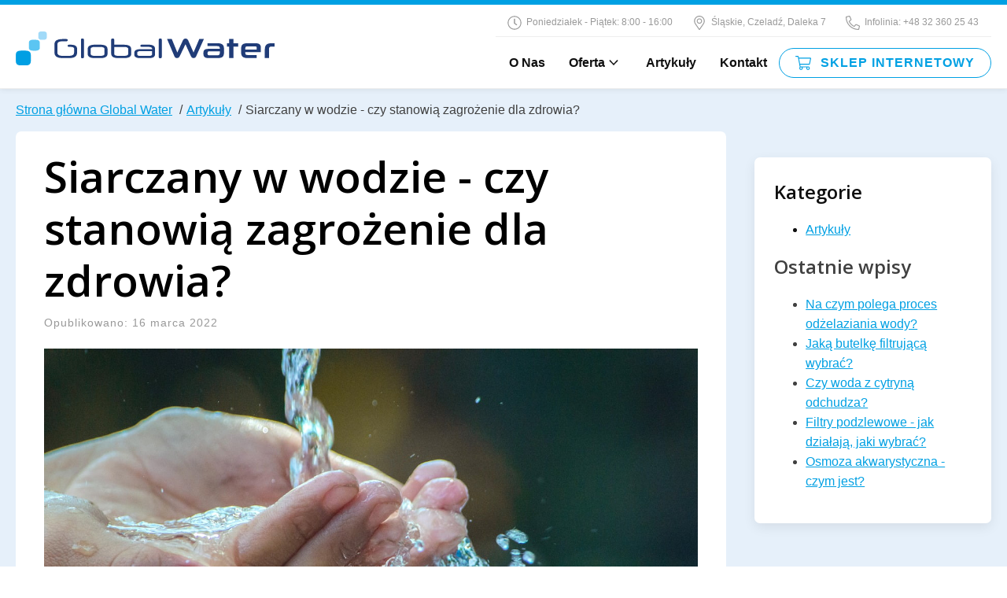

--- FILE ---
content_type: text/html; charset=UTF-8
request_url: https://globalwater.pl/siarczany-w-wodzie-czy-stanowia-zagrozenie-dla-zdrowia/
body_size: 27976
content:
<!DOCTYPE html>
<html lang="pl-PL" >
<head><script data-no-optimize="1">var litespeed_docref=sessionStorage.getItem("litespeed_docref");litespeed_docref&&(Object.defineProperty(document,"referrer",{get:function(){return litespeed_docref}}),sessionStorage.removeItem("litespeed_docref"));</script>
<meta charset="UTF-8">
<meta name="viewport" content="width=device-width, initial-scale=1.0">
<!-- WP_HEAD() START -->
<title>Siarczany w wodzie - czy stanowią zagrożenie dla zdrowia? | Globalwater.pl</title>
<link rel="preload" as="style" href="https://fonts.googleapis.com/css?family=Open+Sans:100,200,300,400,500,600,700,800,900|Array:100,200,300,400,500,600,700,800,900" >
<link rel="stylesheet" href="https://fonts.googleapis.com/css?family=Open+Sans:100,200,300,400,500,600,700,800,900|Array:100,200,300,400,500,600,700,800,900">
	<style>img:is([sizes="auto" i], [sizes^="auto," i]) { contain-intrinsic-size: 3000px 1500px }</style>
	<!-- Google Tag Manager -->
<script>(function(w,d,s,l,i){w[l]=w[l]||[];w[l].push({'gtm.start':
new Date().getTime(),event:'gtm.js'});var f=d.getElementsByTagName(s)[0],
j=d.createElement(s),dl=l!='dataLayer'?'&l='+l:'';j.async=true;j.src=
'https://www.googletagmanager.com/gtm.js?id='+i+dl;f.parentNode.insertBefore(j,f);
})(window,document,'script','dataLayer','GTM-P5XQ3NX');</script>
<!-- End Google Tag Manager --><meta name="dc.title" content="Siarczany w wodzie - czy stanowią zagrożenie dla zdrowia? | Globalwater.pl">
<meta name="dc.description" content="%%oxygen%%">
<meta name="dc.relation" content="https://globalwater.pl/siarczany-w-wodzie-czy-stanowia-zagrozenie-dla-zdrowia/">
<meta name="dc.source" content="https://globalwater.pl/">
<meta name="dc.language" content="pl_PL">
<meta name="description" content="%%oxygen%%">
<meta property="article:published_time" content="2022-03-16T13:40:33+01:00">
<meta property="article:modified_time" content="2022-10-14T10:21:22+02:00">
<meta property="og:updated_time" content="2022-10-14T10:21:22+02:00">
<meta name="thumbnail" content="https://globalwater.pl/wp-content/uploads/2021/07/hands-4903050_1280-150x150.jpg">
<meta name="robots" content="index, follow, max-snippet:-1, max-image-preview:large, max-video-preview:-1">
<link rel="canonical" href="https://globalwater.pl/siarczany-w-wodzie-czy-stanowia-zagrozenie-dla-zdrowia/">
<meta property="og:url" content="https://globalwater.pl/siarczany-w-wodzie-czy-stanowia-zagrozenie-dla-zdrowia/">
<meta property="og:site_name" content="Global Water sp. z o.o">
<meta property="og:locale" content="pl_PL">
<meta property="og:type" content="article">
<meta property="article:author" content="https://www.facebook.com/globalwaterpl">
<meta property="article:publisher" content="https://www.facebook.com/globalwaterpl">
<meta property="article:section" content="Artykuły">
<meta property="og:title" content="Siarczany w wodzie - czy stanowią zagrożenie dla zdrowia? | Globalwater.pl">
<meta property="og:description" content="%%oxygen%%">
<meta property="og:image" content="https://globalwater.pl/wp-content/uploads/2021/07/hands-4903050_1280.jpg">
<meta property="og:image:secure_url" content="https://globalwater.pl/wp-content/uploads/2021/07/hands-4903050_1280.jpg">
<meta property="og:image:width" content="1280">
<meta property="og:image:height" content="851">
<meta property="og:image:alt" content="hands 4903050 1280">
<meta name="twitter:card" content="summary">
<meta name="twitter:title" content="Siarczany w wodzie - czy stanowią zagrożenie dla zdrowia? | Globalwater.pl">
<meta name="twitter:description" content="%%oxygen%%">
<meta name="twitter:image" content="https://globalwater.pl/wp-content/uploads/2021/07/hands-4903050_1280-1024x681.jpg">
<link rel="alternate" type="application/rss+xml" title="Global Water sp. z o.o &raquo; Siarczany w wodzie - czy stanowią zagrożenie dla zdrowia? Kanał z komentarzami" href="https://globalwater.pl/siarczany-w-wodzie-czy-stanowia-zagrozenie-dla-zdrowia/feed/" />

<link rel='stylesheet' id='wp-block-library-css' href='https://globalwater.pl/wp-includes/css/dist/block-library/style.min.css?ver=6.8.3' type='text/css' media='all' />
<style id='classic-theme-styles-inline-css' type='text/css'>
/*! This file is auto-generated */
.wp-block-button__link{color:#fff;background-color:#32373c;border-radius:9999px;box-shadow:none;text-decoration:none;padding:calc(.667em + 2px) calc(1.333em + 2px);font-size:1.125em}.wp-block-file__button{background:#32373c;color:#fff;text-decoration:none}
</style>
<style id='safe-svg-svg-icon-style-inline-css' type='text/css'>
.safe-svg-cover{text-align:center}.safe-svg-cover .safe-svg-inside{display:inline-block;max-width:100%}.safe-svg-cover svg{fill:currentColor;height:100%;max-height:100%;max-width:100%;width:100%}

</style>
<style id='wpseopress-local-business-style-inline-css' type='text/css'>
span.wp-block-wpseopress-local-business-field{margin-right:8px}

</style>
<style id='wpseopress-table-of-contents-style-inline-css' type='text/css'>
.wp-block-wpseopress-table-of-contents li.active>a{font-weight:bold}

</style>
<style id='global-styles-inline-css' type='text/css'>
:root{--wp--preset--aspect-ratio--square: 1;--wp--preset--aspect-ratio--4-3: 4/3;--wp--preset--aspect-ratio--3-4: 3/4;--wp--preset--aspect-ratio--3-2: 3/2;--wp--preset--aspect-ratio--2-3: 2/3;--wp--preset--aspect-ratio--16-9: 16/9;--wp--preset--aspect-ratio--9-16: 9/16;--wp--preset--color--black: #000000;--wp--preset--color--cyan-bluish-gray: #abb8c3;--wp--preset--color--white: #ffffff;--wp--preset--color--pale-pink: #f78da7;--wp--preset--color--vivid-red: #cf2e2e;--wp--preset--color--luminous-vivid-orange: #ff6900;--wp--preset--color--luminous-vivid-amber: #fcb900;--wp--preset--color--light-green-cyan: #7bdcb5;--wp--preset--color--vivid-green-cyan: #00d084;--wp--preset--color--pale-cyan-blue: #8ed1fc;--wp--preset--color--vivid-cyan-blue: #0693e3;--wp--preset--color--vivid-purple: #9b51e0;--wp--preset--gradient--vivid-cyan-blue-to-vivid-purple: linear-gradient(135deg,rgba(6,147,227,1) 0%,rgb(155,81,224) 100%);--wp--preset--gradient--light-green-cyan-to-vivid-green-cyan: linear-gradient(135deg,rgb(122,220,180) 0%,rgb(0,208,130) 100%);--wp--preset--gradient--luminous-vivid-amber-to-luminous-vivid-orange: linear-gradient(135deg,rgba(252,185,0,1) 0%,rgba(255,105,0,1) 100%);--wp--preset--gradient--luminous-vivid-orange-to-vivid-red: linear-gradient(135deg,rgba(255,105,0,1) 0%,rgb(207,46,46) 100%);--wp--preset--gradient--very-light-gray-to-cyan-bluish-gray: linear-gradient(135deg,rgb(238,238,238) 0%,rgb(169,184,195) 100%);--wp--preset--gradient--cool-to-warm-spectrum: linear-gradient(135deg,rgb(74,234,220) 0%,rgb(151,120,209) 20%,rgb(207,42,186) 40%,rgb(238,44,130) 60%,rgb(251,105,98) 80%,rgb(254,248,76) 100%);--wp--preset--gradient--blush-light-purple: linear-gradient(135deg,rgb(255,206,236) 0%,rgb(152,150,240) 100%);--wp--preset--gradient--blush-bordeaux: linear-gradient(135deg,rgb(254,205,165) 0%,rgb(254,45,45) 50%,rgb(107,0,62) 100%);--wp--preset--gradient--luminous-dusk: linear-gradient(135deg,rgb(255,203,112) 0%,rgb(199,81,192) 50%,rgb(65,88,208) 100%);--wp--preset--gradient--pale-ocean: linear-gradient(135deg,rgb(255,245,203) 0%,rgb(182,227,212) 50%,rgb(51,167,181) 100%);--wp--preset--gradient--electric-grass: linear-gradient(135deg,rgb(202,248,128) 0%,rgb(113,206,126) 100%);--wp--preset--gradient--midnight: linear-gradient(135deg,rgb(2,3,129) 0%,rgb(40,116,252) 100%);--wp--preset--font-size--small: 13px;--wp--preset--font-size--medium: 20px;--wp--preset--font-size--large: 36px;--wp--preset--font-size--x-large: 42px;--wp--preset--spacing--20: 0.44rem;--wp--preset--spacing--30: 0.67rem;--wp--preset--spacing--40: 1rem;--wp--preset--spacing--50: 1.5rem;--wp--preset--spacing--60: 2.25rem;--wp--preset--spacing--70: 3.38rem;--wp--preset--spacing--80: 5.06rem;--wp--preset--shadow--natural: 6px 6px 9px rgba(0, 0, 0, 0.2);--wp--preset--shadow--deep: 12px 12px 50px rgba(0, 0, 0, 0.4);--wp--preset--shadow--sharp: 6px 6px 0px rgba(0, 0, 0, 0.2);--wp--preset--shadow--outlined: 6px 6px 0px -3px rgba(255, 255, 255, 1), 6px 6px rgba(0, 0, 0, 1);--wp--preset--shadow--crisp: 6px 6px 0px rgba(0, 0, 0, 1);}:where(.is-layout-flex){gap: 0.5em;}:where(.is-layout-grid){gap: 0.5em;}body .is-layout-flex{display: flex;}.is-layout-flex{flex-wrap: wrap;align-items: center;}.is-layout-flex > :is(*, div){margin: 0;}body .is-layout-grid{display: grid;}.is-layout-grid > :is(*, div){margin: 0;}:where(.wp-block-columns.is-layout-flex){gap: 2em;}:where(.wp-block-columns.is-layout-grid){gap: 2em;}:where(.wp-block-post-template.is-layout-flex){gap: 1.25em;}:where(.wp-block-post-template.is-layout-grid){gap: 1.25em;}.has-black-color{color: var(--wp--preset--color--black) !important;}.has-cyan-bluish-gray-color{color: var(--wp--preset--color--cyan-bluish-gray) !important;}.has-white-color{color: var(--wp--preset--color--white) !important;}.has-pale-pink-color{color: var(--wp--preset--color--pale-pink) !important;}.has-vivid-red-color{color: var(--wp--preset--color--vivid-red) !important;}.has-luminous-vivid-orange-color{color: var(--wp--preset--color--luminous-vivid-orange) !important;}.has-luminous-vivid-amber-color{color: var(--wp--preset--color--luminous-vivid-amber) !important;}.has-light-green-cyan-color{color: var(--wp--preset--color--light-green-cyan) !important;}.has-vivid-green-cyan-color{color: var(--wp--preset--color--vivid-green-cyan) !important;}.has-pale-cyan-blue-color{color: var(--wp--preset--color--pale-cyan-blue) !important;}.has-vivid-cyan-blue-color{color: var(--wp--preset--color--vivid-cyan-blue) !important;}.has-vivid-purple-color{color: var(--wp--preset--color--vivid-purple) !important;}.has-black-background-color{background-color: var(--wp--preset--color--black) !important;}.has-cyan-bluish-gray-background-color{background-color: var(--wp--preset--color--cyan-bluish-gray) !important;}.has-white-background-color{background-color: var(--wp--preset--color--white) !important;}.has-pale-pink-background-color{background-color: var(--wp--preset--color--pale-pink) !important;}.has-vivid-red-background-color{background-color: var(--wp--preset--color--vivid-red) !important;}.has-luminous-vivid-orange-background-color{background-color: var(--wp--preset--color--luminous-vivid-orange) !important;}.has-luminous-vivid-amber-background-color{background-color: var(--wp--preset--color--luminous-vivid-amber) !important;}.has-light-green-cyan-background-color{background-color: var(--wp--preset--color--light-green-cyan) !important;}.has-vivid-green-cyan-background-color{background-color: var(--wp--preset--color--vivid-green-cyan) !important;}.has-pale-cyan-blue-background-color{background-color: var(--wp--preset--color--pale-cyan-blue) !important;}.has-vivid-cyan-blue-background-color{background-color: var(--wp--preset--color--vivid-cyan-blue) !important;}.has-vivid-purple-background-color{background-color: var(--wp--preset--color--vivid-purple) !important;}.has-black-border-color{border-color: var(--wp--preset--color--black) !important;}.has-cyan-bluish-gray-border-color{border-color: var(--wp--preset--color--cyan-bluish-gray) !important;}.has-white-border-color{border-color: var(--wp--preset--color--white) !important;}.has-pale-pink-border-color{border-color: var(--wp--preset--color--pale-pink) !important;}.has-vivid-red-border-color{border-color: var(--wp--preset--color--vivid-red) !important;}.has-luminous-vivid-orange-border-color{border-color: var(--wp--preset--color--luminous-vivid-orange) !important;}.has-luminous-vivid-amber-border-color{border-color: var(--wp--preset--color--luminous-vivid-amber) !important;}.has-light-green-cyan-border-color{border-color: var(--wp--preset--color--light-green-cyan) !important;}.has-vivid-green-cyan-border-color{border-color: var(--wp--preset--color--vivid-green-cyan) !important;}.has-pale-cyan-blue-border-color{border-color: var(--wp--preset--color--pale-cyan-blue) !important;}.has-vivid-cyan-blue-border-color{border-color: var(--wp--preset--color--vivid-cyan-blue) !important;}.has-vivid-purple-border-color{border-color: var(--wp--preset--color--vivid-purple) !important;}.has-vivid-cyan-blue-to-vivid-purple-gradient-background{background: var(--wp--preset--gradient--vivid-cyan-blue-to-vivid-purple) !important;}.has-light-green-cyan-to-vivid-green-cyan-gradient-background{background: var(--wp--preset--gradient--light-green-cyan-to-vivid-green-cyan) !important;}.has-luminous-vivid-amber-to-luminous-vivid-orange-gradient-background{background: var(--wp--preset--gradient--luminous-vivid-amber-to-luminous-vivid-orange) !important;}.has-luminous-vivid-orange-to-vivid-red-gradient-background{background: var(--wp--preset--gradient--luminous-vivid-orange-to-vivid-red) !important;}.has-very-light-gray-to-cyan-bluish-gray-gradient-background{background: var(--wp--preset--gradient--very-light-gray-to-cyan-bluish-gray) !important;}.has-cool-to-warm-spectrum-gradient-background{background: var(--wp--preset--gradient--cool-to-warm-spectrum) !important;}.has-blush-light-purple-gradient-background{background: var(--wp--preset--gradient--blush-light-purple) !important;}.has-blush-bordeaux-gradient-background{background: var(--wp--preset--gradient--blush-bordeaux) !important;}.has-luminous-dusk-gradient-background{background: var(--wp--preset--gradient--luminous-dusk) !important;}.has-pale-ocean-gradient-background{background: var(--wp--preset--gradient--pale-ocean) !important;}.has-electric-grass-gradient-background{background: var(--wp--preset--gradient--electric-grass) !important;}.has-midnight-gradient-background{background: var(--wp--preset--gradient--midnight) !important;}.has-small-font-size{font-size: var(--wp--preset--font-size--small) !important;}.has-medium-font-size{font-size: var(--wp--preset--font-size--medium) !important;}.has-large-font-size{font-size: var(--wp--preset--font-size--large) !important;}.has-x-large-font-size{font-size: var(--wp--preset--font-size--x-large) !important;}
:where(.wp-block-post-template.is-layout-flex){gap: 1.25em;}:where(.wp-block-post-template.is-layout-grid){gap: 1.25em;}
:where(.wp-block-columns.is-layout-flex){gap: 2em;}:where(.wp-block-columns.is-layout-grid){gap: 2em;}
:root :where(.wp-block-pullquote){font-size: 1.5em;line-height: 1.6;}
</style>
<link rel='stylesheet' id='oxygen-aos-css' href='https://globalwater.pl/wp-content/plugins/oxygen/component-framework/vendor/aos/aos.css?ver=6.8.3' type='text/css' media='all' />
<link rel='stylesheet' id='oxygen-css' href='https://globalwater.pl/wp-content/plugins/oxygen/component-framework/oxygen.css?ver=4.9.3' type='text/css' media='all' />
<link rel='stylesheet' id='core-sss-css' href='https://globalwater.pl/wp-content/plugins/oxy-ninja/public/css/core-sss.min.css?ver=3.5.3' type='text/css' media='all' />
<script type="text/javascript" src="https://globalwater.pl/wp-content/plugins/oxygen/component-framework/vendor/aos/aos.js?ver=1" id="oxygen-aos-js"></script>
<script type="text/javascript" src="https://globalwater.pl/wp-includes/js/jquery/jquery.min.js?ver=3.7.1" id="jquery-core-js"></script>
<link rel="https://api.w.org/" href="https://globalwater.pl/wp-json/" /><link rel="alternate" title="JSON" type="application/json" href="https://globalwater.pl/wp-json/wp/v2/posts/689" /><link rel="alternate" title="oEmbed (JSON)" type="application/json+oembed" href="https://globalwater.pl/wp-json/oembed/1.0/embed?url=https%3A%2F%2Fglobalwater.pl%2Fsiarczany-w-wodzie-czy-stanowia-zagrozenie-dla-zdrowia%2F" />
<link rel="alternate" title="oEmbed (XML)" type="text/xml+oembed" href="https://globalwater.pl/wp-json/oembed/1.0/embed?url=https%3A%2F%2Fglobalwater.pl%2Fsiarczany-w-wodzie-czy-stanowia-zagrozenie-dla-zdrowia%2F&#038;format=xml" />
<meta name="google-site-verification" content="TD9hF1SiBaVFVOzgwojvNB1hKFHyf3d3M-0Xta0NY5E" /><style>.breadcrumb {list-style:none;margin:0;padding-inline-start:0;}.breadcrumb li {margin:0;display:inline-block;position:relative;}.breadcrumb li::after{content:' / ';margin-left:5px;margin-right:5px;}.breadcrumb li:last-child::after{display:none}</style><link rel="icon" href="https://globalwater.pl/wp-content/uploads/2021/02/globalwaterspzoo_sygnet-150x150.png" sizes="32x32" />
<link rel="icon" href="https://globalwater.pl/wp-content/uploads/2021/02/globalwaterspzoo_sygnet.png" sizes="192x192" />
<link rel="apple-touch-icon" href="https://globalwater.pl/wp-content/uploads/2021/02/globalwaterspzoo_sygnet.png" />
<meta name="msapplication-TileImage" content="https://globalwater.pl/wp-content/uploads/2021/02/globalwaterspzoo_sygnet.png" />
<link rel='stylesheet' id='oxygen-cache-84-css' href='//globalwater.pl/wp-content/uploads/oxygen/css/84.css?cache=1661326881&#038;ver=6.8.3' type='text/css' media='all' />
<link rel='stylesheet' id='oxygen-cache-83-css' href='//globalwater.pl/wp-content/uploads/oxygen/css/83.css?cache=1658494195&#038;ver=6.8.3' type='text/css' media='all' />
<link rel='stylesheet' id='oxygen-universal-styles-css' href='//globalwater.pl/wp-content/uploads/oxygen/css/universal.css?cache=1691485288&#038;ver=6.8.3' type='text/css' media='all' />
<!-- END OF WP_HEAD() -->
</head>
<body class="wp-singular post-template-default single single-post postid-689 single-format-standard wp-theme-oxygen-is-not-a-theme  wp-embed-responsive oxygen-body" >

<!-- Google Tag Manager (noscript) -->
<noscript><iframe data-lazyloaded="1" src="about:blank" data-src="https://www.googletagmanager.com/ns.html?id=GTM-P5XQ3NX"
height="0" width="0" style="display:none;visibility:hidden"></iframe><noscript><iframe src="https://www.googletagmanager.com/ns.html?id=GTM-P5XQ3NX"
height="0" width="0" style="display:none;visibility:hidden"></iframe></noscript></noscript>
<!-- End Google Tag Manager (noscript) -->


						<header id="_header-3-4" class="oxy-header-wrapper oxy-sticky-header oxy-overlay-header oxy-header" ><div id="_header_row-4-4" class="oxy-header-row" ><div class="oxy-header-container"><div id="_header_left-5-4" class="oxy-header-left" ><a id="link-8-4" class="ct-link " href="/"   ><img  id="image-9-4" alt="logo global water filtry do wody" src="https://globalwater.pl/wp-content/uploads/2021/01/logo-global-water-czeladz.svg" class="ct-image" srcset="" sizes="(max-width: 329px) 100vw, 329px" /></a></div><div id="_header_center-6-4" class="oxy-header-center" ></div><div id="_header_right-7-4" class="oxy-header-right" ><div id="div_block-60-4" class="ct-div-block" ><div id="div_block-10-4" class="ct-div-block" ><div id="div_block-96-4" class="ct-div-block" ><div id="fancy_icon-111-84" class="ct-fancy-icon" ><svg id="svg-fancy_icon-111-84"><use xlink:href="#FAVersion5.15.1Lighticon-clock"></use></svg></div><div id="text_block-46-4" class="ct-text-block " >Poniedziałek - Piątek: 8:00 - 16:00</div></div><a id="div_block-115-84" class="ct-link dentist-header-link" href="https://g.page/global-water-filtry-do-wody?share" target="_blank"  ><div id="fancy_icon-116-84" class="ct-fancy-icon" ><svg id="svg-fancy_icon-116-84"><use xlink:href="#FAVersion5.15.1Lighticon-map-marker-alt"></use></svg></div><div id="text_block-117-84" class="ct-text-block " >Śląskie, Czeladź, Daleka 7<br></div></a><a id="link-120-84" class="ct-link dentist-header-link" href="tel:+48323602543" target="_blank"  ><div id="fancy_icon-121-84" class="ct-fancy-icon" ><svg id="svg-fancy_icon-121-84"><use xlink:href="#FAVersion5.15.1Lighticon-phone-alt"></use></svg></div><div id="text_block-122-84" class="ct-text-block " >Infolinia: +48 32 360 25 43<br></div></a></div><div id="div_block-130-84" class="ct-div-block c-columns-gap-m" >
		<div id="-pro-menu-241-84" class="oxy-pro-menu  " ><div class="oxy-pro-menu-mobile-open-icon  oxy-pro-menu-off-canvas-trigger oxy-pro-menu-off-canvas-right" data-off-canvas-alignment="right"><svg id="-pro-menu-241-84-open-icon"><use xlink:href="#FAVersion5.15.1Lighticon-bars"></use></svg></div>

                
        <div class="oxy-pro-menu-container  oxy-pro-menu-dropdown-links-visible-on-mobile oxy-pro-menu-dropdown-links-toggle oxy-pro-menu-show-dropdown" data-aos-duration="400" 

             data-oxy-pro-menu-dropdown-animation="fade-up"
             data-oxy-pro-menu-dropdown-animation-duration="0.4"
             data-entire-parent-toggles-dropdown="true"

                          data-oxy-pro-menu-off-canvas-animation="fade-left"
             
                          data-oxy-pro-menu-dropdown-animation-duration="0.4"
             
                          data-oxy-pro-menu-dropdown-links-on-mobile="toggle">
             
            <div class="menu-menu-header-container"><ul id="menu-menu-header" class="oxy-pro-menu-list"><li id="menu-item-178" class="menu-item menu-item-type-post_type menu-item-object-page menu-item-178"><a href="https://globalwater.pl/o-nas/">O Nas</a></li>
<li id="menu-item-168" class="menu-item menu-item-type-post_type menu-item-object-page menu-item-has-children menu-item-168"><a href="https://globalwater.pl/oferta/">Oferta</a>
<ul class="sub-menu">
	<li id="menu-item-169" class="menu-item menu-item-type-post_type menu-item-object-page menu-item-has-children menu-item-169"><a href="https://globalwater.pl/oferta/oferta-dla-klientow-biznesowych/">Oferta dla klientów biznesowych</a>
	<ul class="sub-menu">
		<li id="menu-item-172" class="menu-item menu-item-type-post_type menu-item-object-page menu-item-172"><a href="https://globalwater.pl/oferta/oferta-dla-klientow-biznesowych/odwrocona-osmoza/">Odwrócona osmoza</a></li>
		<li id="menu-item-171" class="menu-item menu-item-type-post_type menu-item-object-page menu-item-171"><a href="https://globalwater.pl/oferta/oferta-dla-klientow-biznesowych/zmiekczacze-do-wody/">Zmiękczacze do wody</a></li>
		<li id="menu-item-183" class="menu-item menu-item-type-post_type menu-item-object-page menu-item-183"><a href="https://globalwater.pl/oferta/oferta-dla-klientow-biznesowych/zloza-filtracyjne/">Złoża filtracyjne</a></li>
		<li id="menu-item-170" class="menu-item menu-item-type-post_type menu-item-object-page menu-item-170"><a href="https://globalwater.pl/oferta/oferta-dla-klientow-biznesowych/lampy-uv/">Lampy UV</a></li>
	</ul>
</li>
	<li id="menu-item-173" class="menu-item menu-item-type-post_type menu-item-object-page menu-item-has-children menu-item-173"><a href="https://globalwater.pl/oferta/oferta-dla-klientow-indywidualnych/">Oferta dla klientów indywidualnych</a>
	<ul class="sub-menu">
		<li id="menu-item-176" class="menu-item menu-item-type-post_type menu-item-object-page menu-item-176"><a href="https://globalwater.pl/oferta/oferta-dla-klientow-indywidualnych/filtry-do-kuchni/">Filtry do kuchni</a></li>
		<li id="menu-item-177" class="menu-item menu-item-type-post_type menu-item-object-page menu-item-177"><a href="https://globalwater.pl/oferta/oferta-dla-klientow-indywidualnych/filtry-na-caly-dom/">Filtry na cały dom</a></li>
		<li id="menu-item-175" class="menu-item menu-item-type-post_type menu-item-object-page menu-item-175"><a href="https://globalwater.pl/oferta/oferta-dla-klientow-indywidualnych/filtry-dla-akwarystyki/">Filtry dla akwarystyki</a></li>
		<li id="menu-item-174" class="menu-item menu-item-type-post_type menu-item-object-page menu-item-174"><a href="https://globalwater.pl/oferta/oferta-dla-klientow-indywidualnych/wklady-do-filtrow-wody/">Wkłady do filtrów wody</a></li>
	</ul>
</li>
</ul>
</li>
<li id="menu-item-167" class="menu-item menu-item-type-post_type menu-item-object-page current_page_parent menu-item-167"><a href="https://globalwater.pl/artykuly/">Artykuły</a></li>
<li id="menu-item-40628" class="menu-item menu-item-type-custom menu-item-object-custom menu-item-40628"><a href="https://sklep.osmoza.pl/kontakt-f-1.html">Kontakt</a></li>
</ul></div>
            <div class="oxy-pro-menu-mobile-close-icon"><svg id="svg--pro-menu-241-84"><use xlink:href="#FAVersion5.15.1Lighticon-times"></use></svg></div>

        </div>

        </div>

		<script type="text/javascript">
			jQuery('#-pro-menu-241-84 .oxy-pro-menu-show-dropdown .menu-item-has-children > a', 'body').each(function(){
                jQuery(this).append('<div class="oxy-pro-menu-dropdown-icon-click-area"><svg class="oxy-pro-menu-dropdown-icon"><use xlink:href="#FAVersion5.15.1Lighticon-angle-down"></use></svg></div>');
            });
            jQuery('#-pro-menu-241-84 .oxy-pro-menu-show-dropdown .menu-item:not(.menu-item-has-children) > a', 'body').each(function(){
                jQuery(this).append('<div class="oxy-pro-menu-dropdown-icon-click-area"></div>');
            });			</script><a id="div_block-141-84" class="ct-link c-btn-shop-now c-card-has-hover c-transition" href="https://sklep.osmoza.pl/" target="_blank"  ><div id="fancy_icon-143-84" class="ct-fancy-icon" ><svg id="svg-fancy_icon-143-84"><use xlink:href="#FAVersion5.15.1Lighticon-shopping-cart"></use></svg></div><div id="text_block-147-84" class="ct-text-block" >SKLEP INTERNETOWY<br></div></a></div></div></div></div></div><div id="_header_row-161-84" class="oxygen-show-in-sticky-only oxy-header-row" ><div class="oxy-header-container"><div id="_header_left-162-84" class="oxy-header-left" ></div><div id="_header_center-165-84" class="oxy-header-center" ><div id="div_block-190-84" class="ct-div-block" ><a id="link-172-84" class="ct-link mobile-link-wrapper" href="https://g.page/global-water-filtry-do-wody?share" target="_blank"  ><div id="fancy_icon-173-84" class="ct-fancy-icon icon-mobile-link" ><svg id="svg-fancy_icon-173-84"><use xlink:href="#FAVersion5.15.1Lighticon-map-marker-alt"></use></svg></div><div id="text_block-174-84" class="ct-text-block " >Dojazd <br>do sklepu<br></div></a><a id="link-175-84" class="ct-link mobile-link-wrapper" href="tel:+48323602543" target="_blank"  ><div id="fancy_icon-176-84" class="ct-fancy-icon icon-mobile-link" ><svg id="svg-fancy_icon-176-84"><use xlink:href="#FAVersion5.15.1Lighticon-phone-alt"></use></svg></div><div id="text_block-177-84" class="ct-text-block " >Infolinia<br>telefoniczna<br></div></a><a id="link-194-84" class="ct-link mobile-link-wrapper" href="https://sklep.osmoza.pl/" target="_blank"  ><div id="fancy_icon-195-84" class="ct-fancy-icon icon-mobile-link" ><svg id="svg-fancy_icon-195-84"><use xlink:href="#FAVersion5.15.1Lighticon-shopping-cart"></use></svg></div><div id="text_block-196-84" class="ct-text-block " >Sklep <br>internetowy<br></div></a></div></div><div id="_header_right-166-84" class="oxy-header-right" ></div></div></div></header>
				<script type="text/javascript">
			jQuery(document).ready(function() {
				var selector = "#_header-3-4",
					scrollval = parseInt("300");
				if (!scrollval || scrollval < 1) {
											jQuery("body").css("margin-top", jQuery(selector).outerHeight());
						jQuery(selector).addClass("oxy-sticky-header-active");
									}
				else {
					var scrollTopOld = 0;
					jQuery(window).scroll(function() {
						if (!jQuery('body').hasClass('oxy-nav-menu-prevent-overflow')) {
							if (jQuery(this).scrollTop() > scrollval 
																) {
								if (
																		!jQuery(selector).hasClass("oxy-sticky-header-active")) {
									if (jQuery(selector).css('position')!='absolute') {
										jQuery("body").css("margin-top", jQuery(selector).outerHeight());
									}
									jQuery(selector)
										.addClass("oxy-sticky-header-active")
																			.addClass("oxy-sticky-header-fade-in");
																	}
							}
							else {
								jQuery(selector)
									.removeClass("oxy-sticky-header-fade-in")
									.removeClass("oxy-sticky-header-active");
								if (jQuery(selector).css('position')!='absolute') {
									jQuery("body").css("margin-top", "");
								}
							}
							scrollTopOld = jQuery(this).scrollTop();
						}
					})
				}
			});
		</script><section id="section-5-22" class=" ct-section c-padding-top-s widgettitle" ><div class="ct-section-inner-wrap"><nav id="shortcode-327-83" class="ct-shortcode c-margin-bottom-s" ><nav  aria-label="okruszki"><ol class="breadcrumb" itemscope itemtype="https://schema.org/BreadcrumbList"><li class="breadcrumb-item" itemprop="itemListElement" itemscope itemtype="https://schema.org/ListItem"><a itemscope itemtype="https://schema.org/WebPage" itemprop="item" itemid="https://globalwater.pl" href="https://globalwater.pl"><span itemprop="name">Strona główna Global Water</span></a><meta itemprop="position" content="1"></li><li class="breadcrumb-item" itemprop="itemListElement" itemscope itemtype="https://schema.org/ListItem"><a itemscope itemtype="https://schema.org/WebPage" itemprop="item" itemid="https://globalwater.pl/artykuly/" href="https://globalwater.pl/artykuly/"><span itemprop="name">Artykuły</span></a><meta itemprop="position" content="2"></li><li class="breadcrumb-item active" aria-current="page" itemprop="itemListElement" itemscope itemtype="https://schema.org/ListItem"><span itemprop="name">Siarczany w wodzie - czy stanowią zagrożenie dla zdrowia?</span><meta itemprop="position" content="3"></li></ol></nav></nav><div id="div_block-189-83" class="ct-div-block c-columns-gap-l c-columns-l-1 c-columns-3-1" ><div id="div_block-190-83" class="ct-div-block c-row-start-l-1 c-rounded c-bg-light" ><div id="div_block-319-83" class="ct-div-block c-rounded c-shadow" ><h1 id="headline-320-83" class="ct-headline c-margin-bottom-s c-left c-h1-fat c-text-dark"><span id="span-321-83" class="ct-span" >Siarczany w wodzie - czy stanowią zagrożenie dla zdrowia?</span> </h1><div id="text_block-322-83" class="ct-text-block dentist-subheading c-margin-bottom-m" >Opublikowano: <span id="span-323-83" class="ct-span" >16 marca 2022</span> </div><img  id="image-324-83" alt="" src="https://globalwater.pl/wp-content/uploads/2021/07/hands-4903050_1280.jpg" class="ct-image"/><div id="text_block-325-83" class="ct-text-block " ><span id="span-326-83" class="ct-span         oxy-stock-content-styles" ><p>Mimo że woda może wydawać się jednym z najmniej złożonych związków chemicznych, to rzeczywistość jest zupełnie inna. Może ona zawierać wiele składników - w związku z tym&nbsp; wiele osób nie wie, które substancje warto zachować, a których najlepiej jest się jak najszybciej pozbyć. Podobnie sytuacja wygląda w przypadku siarczanów w wodzie. Szkodliwość tych związków wciąż jest popularnym tematem, który wzbudza wiele wątpliwości. W tym artykule dowiesz się, jak podejść do kwestii siarczanów w wodzie mineralnej.</p>
<h2>Siarczany w wodzie - czym są?</h2>
<p>Aby dowiedzieć się, czy siarczany w wodzie mineralnej faktycznie są groźne i czy trzeba je usunąć, należy najpierw nieco bliżej przyjrzeć się tym związkom. Od ich charakterystyki zależy przecież to, czy są one szkodliwe dla zdrowia, czy może ich usuwanie wcale nie jest wskazanym działaniem.</p>
<p>Czym są więc siarczany w wodzie? Mimo że o siarczanach może nie mówić się zbyt wiele na co dzień w kontekście kranówki, to warto zauważyć, że są to jedne z najbardziej powszechnych składników. Siarczany w wodzie znajdują się więc praktycznie zawsze, a jest to spowodowane bezpośrednio sposobem, w jaki powstają.</p>
<h2>Siarczany w wodzie pitnej - dlaczego się tam znajdują?</h2>
<p>Dla większości osób, a szczególnie tej grupy, która nie interesuje się kwestiami związanymi z czystością wody, aspekt występowania w niej różnych związków może okazać się niezrozumiały. Warto jednak wiedzieć, że obecność większości związków zawartych w wodzie uwarunkowana jest naturalnymi procesami, które zachodzą bez pomocy z zewnątrz.</p>
<p>Możesz zastanawiać się, jak siarczany w wodzie pitnej znalazły w ogóle swoje miejsce. Tego typu związki trafiają do wód w sposób naturalny. Jest to bezpośrednio związane z procesem wymywania skał osadowych czy też ługowania gleby. To naturalne kroki, które nie są sztucznie inicjowane. Podobnie jest z siarczanami w wodzie, które dostają się tam dzięki procesowi utleniania siarczków metali ciężkich. W takich sytuacjach pierwiastki te są następstwem naturalnych procesów, a więc ich obecność również jest jak najbardziej naturalna.</p>
<p>Kolejnym przykładem naturalnego występowania siarczanów w wodzie, jest ich obecność w opadach atmosferycznych. Droga przejścia siarczanów jest dość prosta - najpierw, razem z deszczem lub śniegiem, dostają się one do gleb oraz wód powierzchniowych, a następnie do wód podziemnych.</p>
<h2>Siarczany w wodzie mineralnej - skutki działalności człowieka</h2>
<p>Nie zawsze jednak jest tak, że siarczany w wodzie mineralnej znajdują się tam tylko w następstwie naturalnych procesów. Często zdarza się również, że ich obecność bezpośrednio spowodowana jest również działalnością człowieka. To dość częsta sytuacja, szczególnie w pewnych rejonach w konsekwencji bliskiego sąsiedztwa zakładów produkcyjnych czy kopalni. Siarczany w wodzie często są następstwem spływania do wód ścieków komunalnych czy wód kopalnianych.</p>
<h2>Siarczany w wodzie pitnej - czy są szkodliwe?</h2>
<p>Wiesz już, czemu zawdzięczamy obecność siarczanów w wodzie. Charakterystyka tych związków oraz droga, jaką mogą przejść, prowadzi bezpośrednio do jednego pytania, związanego z ich domniemaną szkodliwością. Siarczany w wodzie pitnej mogą budzić szczególne wątpliwości, związane z ich wpływem na zdrowie.</p>
<p>Nie da się ukryć, że istnieją wody, które wręcz promują się wysoką zawartością siarczanów. Rzeczywiście ich obecność może być zbawienna dla organizmu, jednak tylko w określonych przypadkach. Siarczany w wodzie mineralnej mogą okazać się szczególnie przydatne dla osób borykających się z problemami jelit, a także funkcjonowaniem metabolizmu. Wysokiej jakości woda zawierająca odpowiednią zawartość siarczanów może przyczynić się do poprawy samopoczucia oraz pracy układu pokarmowego.</p>
<h2>Siarczany w wodzie - norma</h2>
<p>Jak w przypadku wszystkich innych związków obecnych w wodzie, norma obowiązuje również w przypadku siarczanów. Szkodliwość jest więc uzależniona od tego, czy norma zostanie zachowana, czy też przekroczona. Spożycie wody z zawartością siarczanów może być korzystne, szczególnie dla osób, które borykają się z problemami zdrowotnymi wymienionymi wcześniej lub chcą po prostu usprawnić działanie swojego metabolizmu. Warto jednak pamiętać, że spożywanie siarczanów w wodzie pitnej może przynieść efekt odwrotny do zamierzonego, jeśli będzie ich zbyt dużo. Istnieją określone wytyczne, co do zawartości siarczanów w wodzie. Norma powinna wynosić od 250 do 600 mg/l.</p>
<h2>Siarczany w wodzie - szkodliwość i usuwanie</h2>
<p>Mimo że siarczany w wodzie pitnej w określonych przypadkach mogą być wskazane do spożycia, to często zdarza się również, że ich obecność ma zły wpływ na funkcjonowanie urządzeń domowych. Zbyt dużą zawartość siarczanów w wodzie można zauważyć np. poprzez plamy na ubraniach, powstałe po praniu. Jak pozbyć się w takiej sytuacji tych substancji? Do ich usuwania służy system odwróconej osmozy, którego urządzenia dostępne są w naszym sklepie.</p>


<figure class="wp-block-image size-full"><a href="https://sklep.osmoza.pl/odwrocona-osmoza-c-2.html"><img loading="lazy" decoding="async" width="1000" height="200" src="https://globalwater.pl/wp-content/uploads/2022/10/osmoza-1000x200-1-6.jpg" alt="osmoza " class="wp-image-852" srcset="https://globalwater.pl/wp-content/uploads/2022/10/osmoza-1000x200-1-6.jpg 1000w, https://globalwater.pl/wp-content/uploads/2022/10/osmoza-1000x200-1-6-300x60.jpg 300w, https://globalwater.pl/wp-content/uploads/2022/10/osmoza-1000x200-1-6-768x154.jpg 768w" sizes="auto, (max-width: 1000px) 100vw, 1000px" /></a></figure>
</span></div></div></div><div id="div_block-360-83" class="ct-div-block c-bg-light c-rounded c-shadow c-padding-m c-sticky" ><div id="widget-361-83" class="ct-widget " ><div class="widget widget_categories"><h2 class="widgettitle">Kategorie</h2>
			<ul>
					<li class="cat-item cat-item-5"><a href="https://globalwater.pl/category/artykuly/">Artykuły</a>
</li>
			</ul>

			</div></div><div id="widget-362-83" class="ct-widget" >
		<div class="widget widget_recent_entries">
		<h2 class="widgettitle">Ostatnie wpisy</h2>
		<ul>
											<li>
					<a href="https://globalwater.pl/na-czym-polega-proces-odzelaziania-wody/">Na czym polega proces odżelaziania wody?</a>
									</li>
											<li>
					<a href="https://globalwater.pl/jaka-butelke-filtrujaca-wybrac/">Jaką butelkę filtrującą wybrać?</a>
									</li>
											<li>
					<a href="https://globalwater.pl/czy-woda-z-cytryna-odchudza/">Czy woda z cytryną odchudza?</a>
									</li>
											<li>
					<a href="https://globalwater.pl/filtry-podzlewowe-jak-dzialaja-jaki-wybrac/">Filtry podzlewowe - jak działają, jaki wybrać?</a>
									</li>
											<li>
					<a href="https://globalwater.pl/osmoza-akwarystyczna-czym-jest/">Osmoza akwarystyczna - czym jest?</a>
									</li>
					</ul>

		</div></div></div></div></div></section><section id="section-23-4" class=" ct-section" ><div class="ct-section-inner-wrap"><div id="div_block-25-4" class="ct-div-block c-columns-gap-s" ><div id="fancy_icon-206-84" class="ct-fancy-icon" ><svg id="svg-fancy_icon-206-84"><use xlink:href="#FAVersion5.15.1Lighticon-phone-alt"></use></svg></div><div id="div_block-31-4" class="ct-div-block" ><div id="headline-27-4" class="ct-headline dentist-heading-three">Porozmawiaj z Ekspertami!</div><div id="text_block-29-4" class="ct-text-block " >Nietypowy problem? Nie wiesz co wybrać?</div></div></div><a id="link_text-103-4" class="ct-link-text c-btn-main c-transition c-btn-l c-card-has-hover" href="http://" target="_self"  >UMÓW BEZPŁATNĄ KONSULTACJĘ</a></div></section><div id="div_block-210-84" class="ct-div-block" >            <div tabindex="-1" class="oxy-modal-backdrop center "
                style="background-color: rgba(0,0,0,0.5);"
                data-trigger="user_clicks_element"                data-trigger-selector="#link_text-103-4, #link_text-550-24, #link_text-496-24, #link_text-1247-85, #link-12-181"                data-trigger-time="7"                data-trigger-time-unit="seconds"                data-close-automatically="no"                data-close-after-time="10"                data-close-after-time-unit="seconds"                data-trigger_scroll_amount="50"                data-trigger_scroll_direction="down"	            data-scroll_to_selector=""	            data-time_inactive="60"	            data-time-inactive-unit="seconds"	            data-number_of_clicks="3"	            data-close_on_esc="on"	            data-number_of_page_views="3"                data-close-after-form-submit="no"                data-open-again="always_show"                data-open-again-after-days="3"            >

                <div id="modal-211-84" class="ct-modal c-padding-xl c-card-light c-modal-m" ><h3 id="headline-212-84" class="ct-headline c-heading-dark c-margin-bottom-m c-h2">Umów bezpłatną konsultację z ekspertem od wody najwyższej jakości</h3><div id="code_block-213-84" class="ct-code-block" ><!-- CSS FOR STYLING THE FORM - USING PLUGIN FLUENT FORM --!></div><div id="text_block-214-84" class="ct-text-block c-text-m c-text-dark c-margin-bottom-m" >Wypełnij formularz kontaktowy a dedykowany ekspert skontaktuję się z Tobą w ciągu 24 godzin z gotowym rozwiązaniem!</div><div id="div_block-215-84" class="ct-div-block c-divider c-margin-bottom-m" ></div><div id="shortcode-216-84" class="ct-shortcode c-margin-bottom-m" ><div class='fluentform ff-default fluentform_wrapper_1 ffs_default_wrap'><form data-form_id="1" id="fluentform_1" class="frm-fluent-form fluent_form_1 ff-el-form-top ff_form_instance_1_1 ff-form-loading ffs_default" data-form_instance="ff_form_instance_1_1" method="POST" ><fieldset  style="border: none!important;margin: 0!important;padding: 0!important;background-color: transparent!important;box-shadow: none!important;outline: none!important; min-inline-size: 100%;">
                    <legend class="ff_screen_reader_title" style="display: block; margin: 0!important;padding: 0!important;height: 0!important;text-indent: -999999px;width: 0!important;overflow:hidden;">Support Form (#1)</legend><input type='hidden' name='__fluent_form_embded_post_id' value='689' /><input type="hidden" id="_fluentform_1_fluentformnonce" name="_fluentform_1_fluentformnonce" value="bae3e72bda" /><input type="hidden" name="_wp_http_referer" value="/siarczany-w-wodzie-czy-stanowia-zagrozenie-dla-zdrowia/" /><div data-type="name-element" data-name="names" class=" ff-field_container ff-name-field-wrapper" ><div class='ff-t-container'><div class='ff-t-cell '><div class='ff-el-group'><div class="ff-el-input--label ff-el-is-required asterisk-right"><label for='ff_1_names_first_name_' id='label_ff_1_names_first_name_' >Dane kontaktowe:</label></div><div class='ff-el-input--content'><input type="text" name="names[first_name]" id="ff_1_names_first_name_" class="ff-el-form-control" placeholder="Imię i Nazwisko" aria-invalid="false" aria-required=true></div></div></div></div></div><div class='ff-el-group'><div class="ff-el-input--label ff-el-is-required asterisk-right"><label for='ff_1_formakontaktu' id='label_ff_1_formakontaktu' aria-label="Jaką formę kontaktu preferujesz?">Jaką formę kontaktu preferujesz?</label></div><div class='ff-el-input--content'><select name="formakontaktu" id="ff_1_formakontaktu" class="ff-el-form-control" data-name="formakontaktu" data-calc_value="0"  aria-invalid="false" aria-required="true" aria-labelledby="label_ff_1_formakontaktu"><option value="">Kliknij aby wybrać</option><option value="Telefon"  >Telefon</option><option value="E-mail"  >E-mail</option></select></div></div><div class='ff-el-group has-conditions'><div class="ff-el-input--label ff-el-is-required asterisk-right"><label for='ff_1_email' id='label_ff_1_email' aria-label="Wpisz e-mail na który otrzymasz odpowiedź:">Wpisz e-mail na który otrzymasz odpowiedź:</label></div><div class='ff-el-input--content'><input type="email" name="email" id="ff_1_email" class="ff-el-form-control" placeholder="Wpisz e-mail" data-name="email"  aria-invalid="false" aria-required=true></div></div><div class='ff-el-group has-conditions'><div class="ff-el-input--label ff-el-is-required asterisk-right"><label for='ff_1_numeric-field' id='label_ff_1_numeric-field' aria-label="Wpisz numer telefonu na który zadzwoni ekspert:">Wpisz numer telefonu na który zadzwoni ekspert:</label></div><div class='ff-el-input--content'><input type="number" name="numeric-field" id="ff_1_numeric-field" class="ff-el-form-control" placeholder="Wpisz numer telefonu" data-name="numeric-field" inputmode="numeric" step="any"  aria-invalid="false" aria-required=true></div></div><div class='ff-el-group has-conditions'><div class="ff-el-input--label ff-el-is-required asterisk-right"><label for='ff_1_godzinakontaktu' id='label_ff_1_godzinakontaktu' aria-label="Preferowana godzina kontaktu:">Preferowana godzina kontaktu:</label></div><div class='ff-el-input--content'><select name="godzinakontaktu" id="ff_1_godzinakontaktu" class="ff-el-form-control" data-name="godzinakontaktu" data-calc_value="0"  aria-invalid="false" aria-required="true" aria-labelledby="label_ff_1_godzinakontaktu"><option value="">Kliknij aby wybrać</option><option value="8-10"  >8-10</option><option value="10-12"  >10-12</option><option value="12-14"  >12-14</option><option value="14-16"  >14-16</option></select></div></div><div class='ff-el-group'><div class="ff-el-input--label ff-el-is-required asterisk-right"><label for='ff_1_department_2' id='label_ff_1_department_2' aria-label="Wybierz rodzaj oferty:">Wybierz rodzaj oferty:</label></div><div class='ff-el-input--content'><select name="department_2" id="ff_1_department_2" class="ff-el-form-control" data-name="department_2" data-calc_value="0"  aria-invalid="false" aria-required="true" aria-labelledby="label_ff_1_department_2"><option value="">Kliknij aby wybrać</option><option value="dla klientów biznesowych"  >dla klientów biznesowych</option><option value="dla klientów indywidualnych"  >dla klientów indywidualnych</option></select></div></div><div class='ff-el-group'><div class="ff-el-input--label ff-el-is-required asterisk-right"><label for='ff_1_description' id='label_ff_1_description' aria-label="Napisz w czym potrzebujesz pomocy:">Napisz w czym potrzebujesz pomocy:</label></div><div class='ff-el-input--content'><textarea aria-required="true" aria-labelledby="label_ff_1_description" name="description" id="ff_1_description" class="ff-el-form-control" placeholder="Wpisz wiadomość" rows="4" cols="2" data-name="description" ></textarea></div></div><div class='ff-el-group    ff-el-input--content'><div class='ff-el-form-check ff-el-tc'><label aria-label='Terms and Conditions: Wyrażam zgodę na przetwarzanie przez Global Water sp. z o.o. moich danych osobowych zawartych w formularzu w celu udzielenia odpowiedzi na zadane poprzez formularz pytania. Klikając TUTAJ  dowiesz się więcej o regułach przetwarzania przez nas Twoich danych. Contains 1 link. Use tab navigation to review.' class='ff-el-form-check-label ff_tc_label' for=gdpr-agreement_87d47b89a06d23f2a3a6888e60fffa6d><span class='ff_tc_checkbox'><input type="checkbox" name="gdpr-agreement" class="ff-el-form-check-input ff_gdpr_field" data-name="gdpr-agreement" id="gdpr-agreement_87d47b89a06d23f2a3a6888e60fffa6d"  value='on' aria-invalid='false' aria-required=true></span> <div class='ff_t_c'>Wyrażam zgodę na przetwarzanie przez Global Water sp. z o.o. moich danych osobowych zawartych w formularzu w celu udzielenia odpowiedzi na zadane poprzez formularz pytania. <a href="https://sklep.osmoza.pl/zasady-przetwarzania-danych-pm-46.html" target="_blank">Klikając TUTAJ </a> dowiesz się więcej o regułach przetwarzania przez nas Twoich danych.</div></label></div></div><div class='ff-el-group ' ><div class='ff-el-input--content'><div data-fluent_id='1' name='g-recaptcha-response'><div
		data-sitekey='6Ld1LpAqAAAAACJ6ruiMdDqCesxFSqv_z-Dj4xJm'
		id='fluentform-recaptcha-1-1'
		class='ff-el-recaptcha g-recaptcha'
		data-callback='fluentFormrecaptchaSuccessCallback'></div></div></div></div><div class='ff-el-group ff-text-center ff_submit_btn_wrapper'><button type="submit" class="ff-btn ff-btn-submit ff-btn-md ff_btn_style"  aria-label="Wyślij">Wyślij</button></div></fieldset></form><div id='fluentform_1_errors' class='ff-errors-in-stack ff_form_instance_1_1 ff-form-loading_errors ff_form_instance_1_1_errors'></div></div>            <script type="text/javascript">
                window.fluent_form_ff_form_instance_1_1 = {"id":"1","settings":{"layout":{"labelPlacement":"top","helpMessagePlacement":"with_label","errorMessagePlacement":"inline"},"restrictions":{"denyEmptySubmission":{"enabled":false}}},"form_instance":"ff_form_instance_1_1","form_id_selector":"fluentform_1","rules":{"names[first_name]":{"required":{"value":true,"message":"To pole jest wymagane","global":false,"global_message":"This field is required"}},"names[middle_name]":{"required":{"value":false,"message":"This field is required","global":false,"global_message":"This field is required"}},"names[last_name]":{"required":{"value":true,"message":"To pole jest wymagane","global":false,"global_message":"This field is required"}},"formakontaktu":{"required":{"value":true,"message":"To pole jest wymagane","global":false,"global_message":"This field is required"}},"email":{"required":{"value":true,"message":"To pole jest wymagane","global":false,"global_message":"This field is required"},"email":{"value":true,"message":"This field must contain a valid email","global":false,"global_message":"This field must contain a valid email"}},"numeric-field":{"required":{"value":true,"message":"To pole jest wymagane","global":false,"global_message":"This field is required"},"numeric":{"value":true,"message":"This field must contain numeric value","global":false,"global_message":"This field must contain numeric value"},"min":{"value":"","message":"Numer za kr\u00f3tki","global":false,"global_message":"Validation fails for minimum value"},"max":{"value":"","message":"Numer za d\u0142ugi","global":false,"global_message":"Validation fails for maximum value"}},"godzinakontaktu":{"required":{"value":true,"message":"To pole jest wymagane","global":false,"global_message":"This field is required"}},"department_2":{"required":{"value":true,"message":"To pole jest wymagane","global":false,"global_message":"This field is required"}},"description":{"required":{"value":true,"message":"To pole jest wymagane","global":false,"global_message":"This field is required"}},"gdpr-agreement":{"required":{"value":true,"message":"To pole jest wymagane","global":false,"global_message":"This field is required"}},"g-recaptcha-response":[]},"debounce_time":300,"conditionals":{"email":{"type":"any","status":true,"conditions":[{"field":"formakontaktu","value":"E-mail","operator":"="}]},"numeric-field":{"type":"any","status":true,"conditions":[{"field":"formakontaktu","value":"Telefon","operator":"="}]},"godzinakontaktu":{"type":"any","status":true,"conditions":[{"field":"formakontaktu","value":"Telefon","operator":"="}]}}};
                            </script>
            </div><a id="link_text-217-84" class="ct-link-text c-link-s oxy-close-modal" href="http://" target="_self"  >Zamknij to okno</a></div>
            </div>
        </div><section id="section-151-84" class=" ct-section" ><div class="ct-section-inner-wrap"><div id="div_block-152-84" class="ct-div-block c-center c-columns-gap-m" ><div id="div_block-228-84" class="ct-div-block" ><div id="div_block-240-84" class="ct-div-block c-margin-bottom-s c-padding-xs" ><img  id="image-154-84" alt="logo global water filtry do wody" src="https://globalwater.pl/wp-content/uploads/2021/01/logo-global-water-czeladz.svg" class="ct-image " srcset="" sizes="(max-width: 329px) 100vw, 329px" /></div><div id="div_block-218-84" class="ct-div-block c-columns-gap-xs" ><div id="div_block-219-84" class="ct-div-block c-columns-gap-s c-center" ><div id="fancy_icon-220-84" class="ct-fancy-icon c-icon-light-m" ><svg id="svg-fancy_icon-220-84"><use xlink:href="#FAVersion5.15.1Lighticon-clock"></use></svg></div><div id="text_block-221-84" class="ct-text-block c-text-m c-text-light c-left" >Poniedziałek - Piątek: 8:00 - 16:00</div></div><a id="link-222-84" class="ct-link c-columns-gap-s c-center" href="https://g.page/global-water-filtry-do-wody?share" target="_blank"  ><div id="fancy_icon-223-84" class="ct-fancy-icon c-icon-light-m" ><svg id="svg-fancy_icon-223-84"><use xlink:href="#FAVersion5.15.1Lighticon-map-marker-alt"></use></svg></div><div id="text_block-224-84" class="ct-text-block c-text-m c-text-light" >Śląskie, Czeladź, Daleka 7<br></div></a><a id="link-225-84" class="ct-link c-columns-gap-s c-center" href="tel:+48323602543" target="_blank"  ><div id="fancy_icon-226-84" class="ct-fancy-icon c-icon-light-m" ><svg id="svg-fancy_icon-226-84"><use xlink:href="#FAVersion5.15.1Lighticon-phone-alt"></use></svg></div><div id="text_block-227-84" class="ct-text-block c-text-m c-text-light" >Infolinia: +48 32 360 25 43<br></div></a></div></div>
		<div id="-pro-menu-243-84" class="oxy-pro-menu  " ><div class="oxy-pro-menu-mobile-open-icon  oxy-pro-menu-off-canvas-trigger oxy-pro-menu-off-canvas-right" data-off-canvas-alignment="right"><svg id="-pro-menu-243-84-open-icon"><use xlink:href="#FAVersion5.15.1Lighticon-bars"></use></svg></div>

                
        <div class="oxy-pro-menu-container  oxy-pro-menu-dropdown-links-visible-on-mobile oxy-pro-menu-dropdown-links-toggle" data-aos-duration="400" 

             data-oxy-pro-menu-dropdown-animation="fade-up"
             data-oxy-pro-menu-dropdown-animation-duration="0.4"
             data-entire-parent-toggles-dropdown="true"

                          data-oxy-pro-menu-off-canvas-animation="fade-left"
             
                          data-oxy-pro-menu-dropdown-animation-duration="0.4"
             
                          data-oxy-pro-menu-dropdown-links-on-mobile="toggle">
             
            <div class="menu-menu-header-container"><ul id="menu-menu-header-1" class="oxy-pro-menu-list"><li class="menu-item menu-item-type-post_type menu-item-object-page menu-item-178"><a href="https://globalwater.pl/o-nas/">O Nas</a></li>
<li class="menu-item menu-item-type-post_type menu-item-object-page menu-item-168"><a href="https://globalwater.pl/oferta/">Oferta</a></li>
<li class="menu-item menu-item-type-post_type menu-item-object-page current_page_parent menu-item-167"><a href="https://globalwater.pl/artykuly/">Artykuły</a></li>
<li class="menu-item menu-item-type-custom menu-item-object-custom menu-item-40628"><a href="https://sklep.osmoza.pl/kontakt-f-1.html">Kontakt</a></li>
</ul></div>
            <div class="oxy-pro-menu-mobile-close-icon"><svg id="svg--pro-menu-243-84"><use xlink:href="#FAVersion5.15.1Lighticon-times"></use></svg></div>

        </div>

        </div>

		<script type="text/javascript">
			jQuery('#-pro-menu-243-84 .oxy-pro-menu-show-dropdown .menu-item-has-children > a', 'body').each(function(){
                jQuery(this).append('<div class="oxy-pro-menu-dropdown-icon-click-area"><svg class="oxy-pro-menu-dropdown-icon"><use xlink:href="#FAVersion5.15.1Lighticon-angle-down"></use></svg></div>');
            });
            jQuery('#-pro-menu-243-84 .oxy-pro-menu-show-dropdown .menu-item:not(.menu-item-has-children) > a', 'body').each(function(){
                jQuery(this).append('<div class="oxy-pro-menu-dropdown-icon-click-area"></div>');
            });			</script></div><div id="div_block-156-84" class="ct-div-block " ><div id="text_block-198-84" class="ct-text-block dentist-footer-text" >© 1993 - 2021 Global Water sp. z o.o.</div><div id="text_block-199-84" class="ct-text-block dentist-footer-text" >Wykonanie <a id="span-205-84" class="ct-link-text" href="https://stronyinternetowe.dev/" target="_blank"  >StronyInternetowe.dev</a> 2021<br></div></div></div></section>	<!-- WP_FOOTER -->
<script type="speculationrules">
{"prefetch":[{"source":"document","where":{"and":[{"href_matches":"\/*"},{"not":{"href_matches":["\/wp-*.php","\/wp-admin\/*","\/wp-content\/uploads\/*","\/wp-content\/*","\/wp-content\/plugins\/*","\/wp-content\/themes\/stronydev-theme\/*","\/wp-content\/themes\/oxygen-is-not-a-theme\/*","\/*\\?(.+)"]}},{"not":{"selector_matches":"a[rel~=\"nofollow\"]"}},{"not":{"selector_matches":".no-prefetch, .no-prefetch a"}}]},"eagerness":"conservative"}]}
</script>
<script>jQuery(document).on('click','a[href*="#"]',function(t){if(jQuery(t.target).closest('.wc-tabs').length>0){return}if(jQuery(this).is('[href="#"]')||jQuery(this).is('[href="#0"]')||jQuery(this).is('[href*="replytocom"]')){return};if(location.pathname.replace(/^\//,"")==this.pathname.replace(/^\//,"")&&location.hostname==this.hostname){var e=jQuery(this.hash);(e=e.length?e:jQuery("[name="+this.hash.slice(1)+"]")).length&&(t.preventDefault(),jQuery("html, body").animate({scrollTop:e.offset().top-100},600))}});</script><style>.ct-FAVersion5.15.1Lighticon-angle-down{width:0.5em}</style>
<style>.ct-FAVersion5.15.1Lighticon-bars{width:0.875em}</style>
<style>.ct-FAVersion5.15.1Lighticon-map-marker-alt{width:0.75em}</style>
<style>.ct-FAVersion5.15.1Lighticon-shopping-cart{width:1.125em}</style>
<style>.ct-FAVersion5.15.1Lighticon-times{width:0.625em}</style>
<?xml version="1.0"?><svg xmlns="http://www.w3.org/2000/svg" xmlns:xlink="http://www.w3.org/1999/xlink" aria-hidden="true" style="position: absolute; width: 0; height: 0; overflow: hidden;" version="1.1"><defs><symbol id="FAVersion5.15.1Lighticon-angle-down" viewBox="0 0 16 32"><title>angle-down</title><path d="M7.469 20.431l-7.25-7.363c-0.294-0.294-0.294-0.769 0-1.063l0.444-0.444c0.294-0.294 0.769-0.294 1.063 0l6.275 6.394 6.275-6.387c0.294-0.294 0.769-0.294 1.063 0l0.444 0.444c0.294 0.294 0.294 0.769 0 1.063l-7.25 7.362c-0.294 0.288-0.769 0.288-1.063-0.006z"/></symbol><symbol id="FAVersion5.15.1Lighticon-bars" viewBox="0 0 28 32"><title>bars</title><path d="M27.625 7.125h-27.25c-0.207 0-0.375-0.168-0.375-0.375v0-1.5c0-0.207 0.168-0.375 0.375-0.375v0h27.25c0.207 0 0.375 0.168 0.375 0.375v0 1.5c0 0.207-0.168 0.375-0.375 0.375v0zM27.625 17.125h-27.25c-0.207 0-0.375-0.168-0.375-0.375v0-1.5c0-0.207 0.168-0.375 0.375-0.375v0h27.25c0.207 0 0.375 0.168 0.375 0.375v0 1.5c0 0.207-0.168 0.375-0.375 0.375v0zM27.625 27.125h-27.25c-0.207 0-0.375-0.168-0.375-0.375v0-1.5c0-0.207 0.168-0.375 0.375-0.375v0h27.25c0.207 0 0.375 0.168 0.375 0.375v0 1.5c0 0.207-0.168 0.375-0.375 0.375v0z"/></symbol><symbol id="FAVersion5.15.1Lighticon-clock" viewBox="0 0 32 32"><title>clock</title><path d="M16 0.5c-8.563 0-15.5 6.938-15.5 15.5s6.938 15.5 15.5 15.5 15.5-6.938 15.5-15.5-6.938-15.5-15.5-15.5zM29.5 16c0 7.419-6.006 13.5-13.5 13.5-7.419 0-13.5-6.006-13.5-13.5 0-7.419 6.006-13.5 13.5-13.5 7.419 0 13.5 6.006 13.5 13.5zM20.194 21.519l-5.075-3.688c-0.194-0.144-0.306-0.369-0.306-0.606v-9.975c0-0.412 0.338-0.75 0.75-0.75h0.875c0.413 0 0.75 0.338 0.75 0.75v9.144l4.406 3.206c0.337 0.244 0.406 0.712 0.163 1.050l-0.512 0.706c-0.244 0.331-0.712 0.406-1.050 0.163z"/></symbol><symbol id="FAVersion5.15.1Lighticon-map-marker-alt" viewBox="0 0 24 32"><title>map-marker-alt</title><path d="M12 6c-3.308 0-6 2.692-6 6s2.692 6 6 6 6-2.692 6-6-2.692-6-6-6zM12 16c-2.206 0-4-1.794-4-4s1.794-4 4-4 4 1.794 4 4-1.794 4-4 4zM12 0c-6.627 0-12 5.373-12 12 0 4.838 1.686 6.189 10.767 19.354 0.596 0.861 1.871 0.861 2.467 0 9.081-13.165 10.767-14.516 10.767-19.354 0-6.627-5.373-12-12-12zM12 29.621c-8.706-12.59-10-13.59-10-17.621 0-2.671 1.040-5.182 2.929-7.071s4.4-2.929 7.071-2.929 5.182 1.040 7.071 2.929 2.929 4.4 2.929 7.071c0 4.031-1.293 5.029-10 17.621z"/></symbol><symbol id="FAVersion5.15.1Lighticon-phone-alt" viewBox="0 0 32 32"><title>phone-alt</title><path d="M30.818 21.956l-6.774-2.906c-0.227-0.099-0.491-0.157-0.769-0.157-0.607 0-1.15 0.276-1.51 0.71l-0.003 0.003-2.756 3.369c-4.354-2.174-7.801-5.621-9.918-9.849l-0.057-0.126 3.369-2.756c0.437-0.362 0.713-0.905 0.713-1.512 0-0.278-0.058-0.542-0.162-0.781l0.005 0.013-2.906-6.781c-0.308-0.701-0.997-1.181-1.797-1.181-0.156 0-0.308 0.018-0.453 0.053l0.013-0.003-6.3 1.456c-0.872 0.202-1.512 0.973-1.512 1.893 0 0.003 0 0.005 0 0.008v-0c0 15.831 12.831 28.593 28.593 28.593 0.001 0 0.002 0 0.004 0 0.924 0 1.699-0.643 1.901-1.506l0.003-0.013 1.449-6.294c0.032-0.132 0.050-0.283 0.050-0.439 0-0.799-0.481-1.486-1.169-1.788l-0.013-0.005zM28.556 30c-14.656-0.019-26.537-11.894-26.549-26.549l6.225-1.438 2.875 6.712-4.55 3.719c3.025 6.45 6.531 9.969 13.006 13.006l3.719-4.55 6.712 2.875z"/></symbol><symbol id="FAVersion5.15.1Lighticon-shopping-cart" viewBox="0 0 36 32"><title>shopping-cart</title><path d="M34.499 4h-26.419l-0.521-2.776c-0.133-0.709-0.752-1.224-1.474-1.224h-5.335c-0.414 0-0.75 0.336-0.75 0.75v0.5c0 0.414 0.336 0.75 0.75 0.75h4.92l4.37 23.309c-0.646 0.71-1.040 1.655-1.040 2.691 0 2.209 1.791 4 4 4s4-1.791 4-4c0-0.001 0-0.003 0-0.004 0-0.735-0.199-1.423-0.547-2.014l0.010 0.019h9.073c-0.337 0.572-0.536 1.261-0.536 1.996 0 0.002 0 0.003 0 0.005v-0c0 2.209 1.791 4 4 4s4-1.791 4-4c0-1.125-0.465-2.14-1.212-2.867-0.162-0.64-0.741-1.133-1.455-1.133h-18.503l-0.75-4h20.711c0.711 0 1.324-0.498 1.468-1.194l2.708-13c0.194-0.931-0.517-1.806-1.469-1.806zM15 28c0 1.103-0.897 2-2 2s-2-0.897-2-2 0.897-2 2-2 2 0.897 2 2zM29 30c-1.103 0-2-0.897-2-2s0.897-2 2-2 2 0.897 2 2-0.897 2-2 2zM31.385 18h-20.68l-2.25-12h25.43l-2.5 12z"/></symbol><symbol id="FAVersion5.15.1Lighticon-times" viewBox="0 0 20 32"><title>times</title><path d="M12.121 16l7.732-7.732c0.195-0.195 0.195-0.512 0-0.707l-1.414-1.414c-0.195-0.195-0.512-0.195-0.707 0l-7.732 7.732-7.732-7.732c-0.195-0.195-0.512-0.195-0.707 0l-1.415 1.414c-0.195 0.195-0.195 0.512 0 0.707l7.732 7.732-7.732 7.732c-0.195 0.195-0.195 0.512 0 0.707l1.414 1.414c0.195 0.195 0.512 0.195 0.707 0l7.732-7.732 7.732 7.732c0.195 0.195 0.512 0.195 0.707 0l1.414-1.414c0.195-0.195 0.195-0.512 0-0.707l-7.732-7.732z"/></symbol></defs></svg><script type="text/javascript" id="ct_custom_js_100211">[base64]</script>

        <script type="text/javascript">

            function oxygen_init_pro_menu() {
                jQuery('.oxy-pro-menu-container').each(function(){
                    
                    // dropdowns
                    var menu = jQuery(this),
                        animation = menu.data('oxy-pro-menu-dropdown-animation'),
                        animationDuration = menu.data('oxy-pro-menu-dropdown-animation-duration');
                    
                    jQuery('.sub-menu', menu).attr('data-aos',animation);
                    jQuery('.sub-menu', menu).attr('data-aos-duration',animationDuration*1000);

                    oxygen_offcanvas_menu_init(menu);
                    jQuery(window).resize(function(){
                        oxygen_offcanvas_menu_init(menu);
                    });

                    // let certain CSS rules know menu being initialized
                    // "10" timeout is extra just in case, "0" would be enough
                    setTimeout(function() {menu.addClass('oxy-pro-menu-init');}, 10);
                });
            }

            jQuery(document).ready(oxygen_init_pro_menu);
            document.addEventListener('oxygen-ajax-element-loaded', oxygen_init_pro_menu, false);
            
            let proMenuMouseDown = false;

            jQuery(".oxygen-body")
            .on("mousedown", '.oxy-pro-menu-show-dropdown:not(.oxy-pro-menu-open-container) .menu-item-has-children', function(e) {
                proMenuMouseDown = true;
            })

            .on("mouseup", '.oxy-pro-menu-show-dropdown:not(.oxy-pro-menu-open-container) .menu-item-has-children', function(e) {
                proMenuMouseDown = false;
            })

            .on('mouseenter focusin', '.oxy-pro-menu-show-dropdown:not(.oxy-pro-menu-open-container) .menu-item-has-children', function(e) {
                if( proMenuMouseDown ) return;
                
                var subMenu = jQuery(this).children('.sub-menu');
                subMenu.addClass('aos-animate oxy-pro-menu-dropdown-animating').removeClass('sub-menu-left');

                var duration = jQuery(this).parents('.oxy-pro-menu-container').data('oxy-pro-menu-dropdown-animation-duration');

                setTimeout(function() {subMenu.removeClass('oxy-pro-menu-dropdown-animating')}, duration*1000);

                var offset = subMenu.offset(),
                    width = subMenu.width(),
                    docWidth = jQuery(window).width();

                    if (offset.left+width > docWidth) {
                        subMenu.addClass('sub-menu-left');
                    }
            })
            
            .on('mouseleave focusout', '.oxy-pro-menu-show-dropdown .menu-item-has-children', function( e ) {
                if( jQuery(this).is(':hover') ) return;

                jQuery(this).children('.sub-menu').removeClass('aos-animate');

                var subMenu = jQuery(this).children('.sub-menu');
                //subMenu.addClass('oxy-pro-menu-dropdown-animating-out');

                var duration = jQuery(this).parents('.oxy-pro-menu-container').data('oxy-pro-menu-dropdown-animation-duration');
                setTimeout(function() {subMenu.removeClass('oxy-pro-menu-dropdown-animating-out')}, duration*1000);
            })

            // open icon click
            .on('click', '.oxy-pro-menu-mobile-open-icon', function() {    
                var menu = jQuery(this).parents('.oxy-pro-menu');
                // off canvas
                if (jQuery(this).hasClass('oxy-pro-menu-off-canvas-trigger')) {
                    oxygen_offcanvas_menu_run(menu);
                }
                // regular
                else {
                    menu.addClass('oxy-pro-menu-open');
                    jQuery(this).siblings('.oxy-pro-menu-container').addClass('oxy-pro-menu-open-container');
                    jQuery('body').addClass('oxy-nav-menu-prevent-overflow');
                    jQuery('html').addClass('oxy-nav-menu-prevent-overflow');
                    
                    oxygen_pro_menu_set_static_width(menu);
                }
                // remove animation and collapse
                jQuery('.sub-menu', menu).attr('data-aos','');
                jQuery('.oxy-pro-menu-dropdown-toggle .sub-menu', menu).slideUp(0);
            });

            function oxygen_pro_menu_set_static_width(menu) {
                var menuItemWidth = jQuery(".oxy-pro-menu-list > .menu-item", menu).width();
                jQuery(".oxy-pro-menu-open-container > div:first-child, .oxy-pro-menu-off-canvas-container > div:first-child", menu).width(menuItemWidth);
            }

            function oxygen_pro_menu_unset_static_width(menu) {
                jQuery(".oxy-pro-menu-container > div:first-child", menu).width("");
            }

            // close icon click
            jQuery('body').on('click', '.oxy-pro-menu-mobile-close-icon', function(e) {
                
                var menu = jQuery(this).parents('.oxy-pro-menu');

                menu.removeClass('oxy-pro-menu-open');
                jQuery(this).parents('.oxy-pro-menu-container').removeClass('oxy-pro-menu-open-container');
                jQuery('.oxy-nav-menu-prevent-overflow').removeClass('oxy-nav-menu-prevent-overflow');

                if (jQuery(this).parent('.oxy-pro-menu-container').hasClass('oxy-pro-menu-off-canvas-container')) {
                    oxygen_offcanvas_menu_run(menu);
                }

                oxygen_pro_menu_unset_static_width(menu);
            });

            // dropdown toggle icon click
            jQuery('body').on(
                'touchstart click', 
                '.oxy-pro-menu-dropdown-links-toggle.oxy-pro-menu-off-canvas-container .menu-item-has-children > a > .oxy-pro-menu-dropdown-icon-click-area,'+
                '.oxy-pro-menu-dropdown-links-toggle.oxy-pro-menu-open-container .menu-item-has-children > a > .oxy-pro-menu-dropdown-icon-click-area', 
                function(e) {
                    e.preventDefault();

                    // fix for iOS false triggering submenu clicks
                    jQuery('.sub-menu').css('pointer-events', 'none');
                    setTimeout( function() {
                        jQuery('.sub-menu').css('pointer-events', 'initial');
                    }, 500);

                    // workaround to stop click event from triggering after touchstart
                    if (window.oxygenProMenuIconTouched === true) {
                        window.oxygenProMenuIconTouched = false;
                        return;
                    }
                    if (e.type==='touchstart') {
                        window.oxygenProMenuIconTouched = true;
                    }
                    oxygen_pro_menu_toggle_dropdown(this);
                }
            );

            function oxygen_pro_menu_toggle_dropdown(trigger) {

                var duration = jQuery(trigger).parents('.oxy-pro-menu-container').data('oxy-pro-menu-dropdown-animation-duration');

                jQuery(trigger).closest('.menu-item-has-children').children('.sub-menu').slideToggle({
                    start: function () {
                        jQuery(this).css({
                            display: "flex"
                        })
                    },
                    duration: duration*1000
                });
            }
                    
            // fullscreen menu link click
            var selector = '.oxy-pro-menu-open .menu-item a';
            jQuery('body').on('click', selector, function(event){
                
                if (jQuery(event.target).closest('.oxy-pro-menu-dropdown-icon-click-area').length > 0) {
                    // toggle icon clicked, no need to hide the menu
                    return;
                }
                else if ((jQuery(this).attr("href") === "#" || jQuery(this).closest(".oxy-pro-menu-container").data("entire-parent-toggles-dropdown")) && 
                         jQuery(this).parent().hasClass('menu-item-has-children')) {
                    // empty href don't lead anywhere, treat it as toggle trigger
                    oxygen_pro_menu_toggle_dropdown(event.target);
                    // keep anchor links behavior as is, and prevent regular links from page reload
                    if (jQuery(this).attr("href").indexOf("#")!==0) {
                        return false;
                    }
                }

                // hide the menu and follow the anchor
                if (jQuery(this).attr("href").indexOf("#")===0) {
                    jQuery('.oxy-pro-menu-open').removeClass('oxy-pro-menu-open');
                    jQuery('.oxy-pro-menu-open-container').removeClass('oxy-pro-menu-open-container');
                    jQuery('.oxy-nav-menu-prevent-overflow').removeClass('oxy-nav-menu-prevent-overflow');
                }

            });

            // off-canvas menu link click
            var selector = '.oxy-pro-menu-off-canvas .menu-item a';
            jQuery('body').on('click', selector, function(event){
                if (jQuery(event.target).closest('.oxy-pro-menu-dropdown-icon-click-area').length > 0) {
                    // toggle icon clicked, no need to trigger it 
                    return;
                }
                else if ((jQuery(this).attr("href") === "#" || jQuery(this).closest(".oxy-pro-menu-container").data("entire-parent-toggles-dropdown")) && 
                    jQuery(this).parent().hasClass('menu-item-has-children')) {
                    // empty href don't lead anywhere, treat it as toggle trigger
                    oxygen_pro_menu_toggle_dropdown(event.target);
                    // keep anchor links behavior as is, and prevent regular links from page reload
                    if (jQuery(this).attr("href").indexOf("#")!==0) {
                        return false;
                    }
                }
            });

            // off canvas
            function oxygen_offcanvas_menu_init(menu) {

                // only init off-canvas animation if trigger icon is visible i.e. mobile menu in action
                var offCanvasActive = jQuery(menu).siblings('.oxy-pro-menu-off-canvas-trigger').css('display');
                if (offCanvasActive!=='none') {
                    var animation = menu.data('oxy-pro-menu-off-canvas-animation');
                    setTimeout(function() {menu.attr('data-aos', animation);}, 10);
                }
                else {
                    // remove AOS
                    menu.attr('data-aos', '');
                };
            }
            
            function oxygen_offcanvas_menu_run(menu) {

                var container = menu.find(".oxy-pro-menu-container");
                
                if (!container.attr('data-aos')) {
                    // initialize animation
                    setTimeout(function() {oxygen_offcanvas_menu_toggle(menu, container)}, 0);
                }
                else {
                    oxygen_offcanvas_menu_toggle(menu, container);
                }
            }

            var oxygen_offcanvas_menu_toggle_in_progress = false;

            function oxygen_offcanvas_menu_toggle(menu, container) {

                if (oxygen_offcanvas_menu_toggle_in_progress) {
                    return;
                }

                container.toggleClass('aos-animate');

                if (container.hasClass('oxy-pro-menu-off-canvas-container')) {
                    
                    oxygen_offcanvas_menu_toggle_in_progress = true;
                    
                    var animation = container.data('oxy-pro-menu-off-canvas-animation'),
                        timeout = container.data('aos-duration');

                    if (!animation){
                        timeout = 0;
                    }

                    setTimeout(function() {
                        container.removeClass('oxy-pro-menu-off-canvas-container')
                        menu.removeClass('oxy-pro-menu-off-canvas');
                        oxygen_offcanvas_menu_toggle_in_progress = false;
                    }, timeout);
                }
                else {
                    container.addClass('oxy-pro-menu-off-canvas-container');
                    menu.addClass('oxy-pro-menu-off-canvas');
                    oxygen_pro_menu_set_static_width(menu);
                }
            }
        </script>

    
		<script type="text/javascript">

            // Initialize Oxygen Modals
            jQuery(document).ready(function() {

                function showModal( modal ) {
                    var $modal = jQuery( modal );
                    $modal.addClass("live");
                    var modalId = $modal[0].querySelector('.ct-modal').id;
                    
                    var focusable = modal.querySelector('a[href]:not([disabled]), button:not([disabled]), textarea:not([disabled]), input[type="text"]:not([disabled]), input[type="radio"]:not([disabled]), input[type="checkbox"]:not([disabled]), select:not([disabled])');

                    if(focusable) {
                        setTimeout(() => {
                            focusable.focus();    
                        }, 500);
                    } else {
                        setTimeout(() => {
                        $modal.focus();
                        }, 500)
                    }

                    // Check if this modal can be shown according to settings and last shown time
                    // Current and last time in milliseconds
                    var currentTime = new Date().getTime();
                    var lastShownTime = localStorage && localStorage['oxy-' + modalId + '-last-shown-time'] ? JSON.parse( localStorage['oxy-' + modalId + '-last-shown-time'] ) : false;
                    // manual triggers aren't affected by last shown time
                    if( $modal.data( 'trigger' ) != 'user_clicks_element' ) {
                        switch( $modal.data( 'open-again' ) ) {
                            case 'never_show_again':
                                // if it was shown at least once, don't show it again
                                if( lastShownTime !== false ) return;
                                break;
                            case 'show_again_after':
                                var settingDays = parseInt( $modal.data( 'open-again-after-days' ) );
                                var actualDays = ( currentTime - lastShownTime ) / ( 60*60*24*1000 );
                                if( actualDays < settingDays ) return;
                                break;
                            default:
                                //always show
                                break;
                        }
                    }

                    // Body manipulation to prevent scrolling while modal is active, and maintain scroll position.
                    document.querySelector('body').style.top = `-${window.scrollY}px`;
                    document.querySelector('body').classList.add('oxy-modal-active');
                    
                    // save current time as last shown time
                    if( localStorage ) localStorage['oxy-' + modalId + '-last-shown-time'] = JSON.stringify( currentTime );

                    // trick to make jQuery fadeIn with flex
                    $modal.css("display", "flex");
                    $modal.hide();
                    // trick to force AOS trigger on elements inside the modal
                    $modal.find(".aos-animate").removeClass("aos-animate").addClass("aos-animate-disabled");

                    // show the modal
                    $modal.fadeIn(250, function(){
                        // trick to force AOS trigger on elements inside the modal
                        $modal.find(".aos-animate-disabled").removeClass("aos-animate-disabled").addClass("aos-animate");
                    });


                    if( $modal.data( 'close-automatically' ) == 'yes' ) {
                        var time = parseInt( $modal.data( 'close-after-time' ) );
                        if( $modal.data( 'close-after-time-unit' ) == 'seconds' ) {
                            time = parseInt( parseFloat( $modal.data( 'close-after-time' ) ) * 1000 );
                        }
                        setTimeout( function(){
                            hideModal(modal);
                        }, time );
                    }

                    // close modal automatically after form submit (Non-AJAX)
                    if( $modal.data( 'close-after-form-submit' ) == 'yes' && $modal.data("trigger") == "after_specified_time" ) {

                        // WPForms
                        // WPForms replaces the form with a confirmation message on page refresh
                        if( $modal.find(".wpforms-confirmation-container-full").length > 0 ) {
                            setTimeout(function () {
                                hideModal(modal);
                            }, 3000);
                        }

                        // Formidable Forms
                        // Formidable Forms replaces the form with a confirmation message on page refresh
                        if( $modal.find(".frm_message").length > 0 ) {
                            setTimeout(function () {
                                hideModal(modal);
                            }, 3000);
                        }

                        // Caldera Forms
                        // Caldera Forms replaces the form with a confirmation message on page refresh
                        if( $modal.find(".caldera-grid .alert-success").length > 0 ) {
                            setTimeout(function () {
                                hideModal(modal);
                            }, 3000);
                        }

                    }
                }

                window.oxyShowModal = showModal;

                var hideModal = function ( modal ) {

                    // Body manipulation for scroll prevention and maintaining scroll position
                    var scrollY = document.querySelector('body').style.top;
                    document.querySelector('body').classList.remove('oxy-modal-active');
                    document.querySelector('body').style.top = '';
                    window.scrollTo(0, parseInt(scrollY || '0') * -1);

                    // The function may be called by third party code, without argument, so we must close the first visible modal
                    if( typeof modal === 'undefined' ) {
                        var openModals = jQuery(".oxy-modal-backdrop.live");
                        if( openModals.length == 0 ) return;
                        modal = openModals[0];
                    }

                    var $modal = jQuery( modal );
                    // refresh any iframe so media embedded this way is stopped
                    $modal.find( 'iframe').each(function(index){
                        this.src = this.src;
                    });
                    // HTML5 videos can be stopped easily
                    $modal.find( 'video' ).each(function(index){
                        this.pause();
                    });
                    // If there are any forms in the modal, reset them
                    $modal.find("form").each(function(index){
                        this.reset();
                    });

                    $modal.find(".aos-animate").removeClass("aos-animate").addClass("aos-animate-disabled");

                    $modal.fadeOut(400, function(){
                        $modal.removeClass("live");
                        $modal.find(".aos-animate-disabled").removeClass("aos-animate-disabled").addClass("aos-animate");
                    });
                };

                window.oxyCloseModal = hideModal;

                jQuery( ".oxy-modal-backdrop" ).each(function( index ) {

                    var modal = this;

                    (function( modal ){
                        var $modal = jQuery( modal );
						
						var exitIntentFunction = function( e ){
                            if( e.target.tagName == 'SELECT' ) { return; }
							if( e.clientY <= 0 ) {
								showModal( modal );
								document.removeEventListener( "mouseleave", exitIntentFunction );
								document.removeEventListener( "mouseout", exitIntentFunction );
							}
						}

                        switch ( jQuery( modal ).data("trigger") ) {

                            case "on_exit_intent":
                                document.addEventListener( "mouseleave", exitIntentFunction, false);
								document.addEventListener( "mouseout", exitIntentFunction, false);
                                break;

                            case "user_clicks_element":
                                jQuery( jQuery( modal ).data( 'trigger-selector' ) ).click( function( event ) {
                                    showModal( modal );
                                    event.preventDefault();
                                } );
                                break;

                            case "after_specified_time":
                                var time = parseInt( jQuery( modal ).data( 'trigger-time' ) );
                                if( jQuery( modal ).data( 'trigger-time-unit' ) == 'seconds' ) {
                                    time = parseInt( parseFloat( jQuery( modal ).data( 'trigger-time' ) ) * 1000 );
                                }
                                setTimeout( function(){
                                    showModal( modal );
                                }, time );
                                break;

                            case "after_scrolled_amount":
                                window.addEventListener("scroll", function scrollDetection(){
                                    var winheight= window.innerHeight || (document.documentElement || document.body).clientHeight;
                                    var docheight = jQuery(document).height();
                                    var scrollTop = window.pageYOffset || (document.documentElement || document.body.parentNode || document.body).scrollTop;
                                    var isScrollUp = false;
                                    var oxyPreviousScrollTop = parseInt( jQuery( modal ).data( 'previous_scroll_top' ) );
                                    if( !isNaN( oxyPreviousScrollTop ) ) {
                                        if( oxyPreviousScrollTop > scrollTop) isScrollUp = true;
                                    }
                                    jQuery( modal ).data( 'previous_scroll_top', scrollTop );
                                    var trackLength = docheight - winheight;
                                    var pctScrolled = Math.floor(scrollTop/trackLength * 100);
                                    if( isNaN( pctScrolled ) ) pctScrolled = 0;

                                    if(
                                        ( isScrollUp && jQuery( modal ).data( 'trigger_scroll_direction' ) == 'up' ) ||
                                        ( !isScrollUp && jQuery( modal ).data( 'trigger_scroll_direction' ) == 'down' && pctScrolled >= parseInt( jQuery( modal ).data( 'trigger_scroll_amount' ) ) )
                                    ) {
                                        showModal( modal );
                                        window.removeEventListener( "scroll", scrollDetection );
                                    }
                                }, false);
                                break;
                            case "on_scroll_to_element":
                                window.addEventListener("scroll", function scrollDetection(){
                                    var $element = jQuery( jQuery( modal ).data( 'scroll_to_selector' ) );
                                    if( $element.length == 0 ) {
                                        window.removeEventListener( "scroll", scrollDetection );
                                        return;
                                    }

                                    var top_of_element = $element.offset().top;
                                    var bottom_of_element = $element.offset().top + $element.outerHeight();
                                    var bottom_of_screen = jQuery(window).scrollTop() + jQuery(window).innerHeight();
                                    var top_of_screen = jQuery(window).scrollTop();

                                    if ((bottom_of_screen > bottom_of_element - $element.outerHeight() /2 ) && (top_of_screen < top_of_element + $element.outerHeight() /2 )){
                                        showModal( modal );
                                        window.removeEventListener( "scroll", scrollDetection );
                                    }
                                }, false);
                                break;
                            case "after_number_of_clicks":
                                document.addEventListener("click", function clickDetection(){
                                    var number_of_clicks = parseInt( jQuery( modal ).data( 'number_of_clicks' ) );

                                    var clicks_performed = isNaN( parseInt( jQuery( modal ).data( 'clicks_performed' ) ) ) ? 1 :  parseInt( jQuery( modal ).data( 'clicks_performed' ) ) + 1;

                                    jQuery( modal ).data( 'clicks_performed', clicks_performed );

                                    if ( clicks_performed == number_of_clicks ){
                                        showModal( modal );
                                        document.removeEventListener( "click", clickDetection );
                                    }
                                }, false);
                                break;
                            case "after_time_inactive":
                                var time = parseInt( jQuery( modal ).data( 'time_inactive' ) );
                                if( jQuery( modal ).data( 'time-inactive-unit' ) == 'seconds' ) {
                                    time = parseInt( parseFloat( jQuery( modal ).data( 'time_inactive' ) ) * 1000 );
                                }
                                var activityDetected = function(){
                                    jQuery( modal ).data( 'millis_idle', 0 );
                                };
                                document.addEventListener( "click", activityDetected);
                                document.addEventListener( "mousemove", activityDetected);
                                document.addEventListener( "keypress", activityDetected);
                                document.addEventListener( "scroll", activityDetected);

                                var idleInterval = setInterval(function(){
                                    var millis_idle = isNaN( parseInt( jQuery( modal ).data( 'millis_idle' ) ) ) ? 100 :  parseInt( jQuery( modal ).data( 'millis_idle' ) ) + 100;
                                    jQuery( modal ).data( 'millis_idle', millis_idle );
                                    if( millis_idle > time ){
                                        clearInterval( idleInterval );
                                        document.removeEventListener( "click", activityDetected );
                                        document.removeEventListener( "mousemove", activityDetected );
                                        document.removeEventListener( "keypress", activityDetected );
                                        document.removeEventListener( "scroll", activityDetected );
                                        showModal( modal );
                                    }
                                }, 100);
                                break;

                            case "after_number_of_page_views":
                                var modalId = modal.querySelector('.ct-modal').id;
                                var pageViews = localStorage && localStorage['oxy-' + modalId + '-page-views'] ? parseInt( localStorage['oxy-' + modalId + '-page-views'] ) : 0;
                                pageViews++;
                                if( localStorage ) localStorage['oxy-' + modalId + '-page-views'] = pageViews;
                                if( parseInt( jQuery( modal ).data( 'number_of_page_views' ) ) == pageViews ) {
                                    if( localStorage ) localStorage['oxy-' + modalId + '-page-views'] = 0;
                                    showModal( modal );
                                }
                                break;

                        }

                        // add event handler to close modal automatically after AJAX form submit
                        if( $modal.data( 'close-after-form-submit' ) == 'yes' ) {

                            // Contact Form 7
                            if (typeof wpcf7 !== 'undefined') {
                                $modal.find('div.wpcf7').each(function () {
                                    var $form = jQuery(this).find('form');
                                    this.addEventListener('wpcf7submit', function (event) {
                                        if (event.detail.contactFormId == $form.attr("id")) {
                                            setTimeout(function () {
                                                hideModal(modal);
                                            }, 3000);
                                        }
                                    }, false);
                                });
                            }

                            // Caldera Forms
                            document.addEventListener( "cf.submission", function(event){
                                // Pending, Caldera AJAX form submissions aren't working since Oxygen 2.2, see: https://github.com/soflyy/oxygen/issues/1638
                            });

                            // Ninja Forms
                            jQuery(document).on("nfFormSubmitResponse", function(event, response){
                                // Only close the modal if the event was triggered from a Ninja Form inside the modal
                                if( $modal.find("#nf-form-" + response.id + "-cont").length > 0 ) {
                                    setTimeout(function () {
                                        hideModal(modal);
                                    }, 3000);
                                }
                            });

                        }

                    })( modal );

                });

                // handle clicks on modal backdrop and on .oxy-close-modal
                jQuery("body").on('click touchend', '.oxy-modal-backdrop, .oxy-close-modal', function( event ) {

                    var $this = jQuery( this );
                    var $target = jQuery( event.target );

                    // Click event in the modal div and it's children is propagated to the backdrop
                    if( !$target.hasClass( 'oxy-modal-backdrop' ) && !$this.hasClass( 'oxy-close-modal' ) ) {
                        //event.stopPropagation();
                        return;
                    }

                    if( $target.hasClass( 'oxy-modal-backdrop' ) && $this.hasClass( 'oxy-not-closable' ) ) {
                        return;
                    }

                    if( $this.hasClass( 'oxy-close-modal' ) ) event.preventDefault();

                    var $modal = $this.hasClass( 'oxy-close-modal' ) ? $this.closest('.oxy-modal-backdrop') : $this;
                    hideModal( $modal[0] );
                });

                jQuery(document).keyup( function(e){
                    if( e.key == 'Escape' ){
                        jQuery(".oxy-modal-backdrop:visible").each(function(index){
                            if( jQuery(this).data("close_on_esc") == 'on' ) hideModal(this);
                        });
                    }
                } );

            });

		</script>

	<style>form.fluent_form_1 .ff-btn-submit:not(.ff_btn_no_style) { background-color: #409EFF; color: #ffffff; }</style><link rel='stylesheet' id='fluent-form-styles-css' href='https://globalwater.pl/wp-content/plugins/fluentform/assets/css/fluent-forms-public.css?ver=6.1.7' type='text/css' media='all' />
<link rel='stylesheet' id='fluentform-public-default-css' href='https://globalwater.pl/wp-content/plugins/fluentform/assets/css/fluentform-public-default.css?ver=6.1.7' type='text/css' media='all' />
<script type="text/javascript" src="https://www.google.com/recaptcha/api.js?render=explicit&amp;ver=6.1.7" id="google-recaptcha-js"></script>
<script type="text/javascript" src="https://globalwater.pl/wp-content/plugins/fluentform/assets/js/fluentform-advanced.js?ver=6.1.7" id="fluentform-advanced-js"></script>
<script type="text/javascript" id="fluent-form-submission-js-extra">
/* <![CDATA[ */
var fluentFormVars = {"ajaxUrl":"https:\/\/globalwater.pl\/wp-admin\/admin-ajax.php","forms":[],"step_text":"Step %activeStep% of %totalStep% - %stepTitle%","is_rtl":"","date_i18n":{"previousMonth":"Previous Month","nextMonth":"Next Month","months":{"shorthand":["Jan","Feb","Mar","Apr","May","Jun","Jul","Aug","Sep","Oct","Nov","Dec"],"longhand":["January","February","March","April","May","June","July","August","September","October","November","December"]},"weekdays":{"longhand":["Sunday","Monday","Tuesday","Wednesday","Thursday","Friday","Saturday"],"shorthand":["Sun","Mon","Tue","Wed","Thu","Fri","Sat"]},"daysInMonth":[31,28,31,30,31,30,31,31,30,31,30,31],"rangeSeparator":" to ","weekAbbreviation":"Wk","scrollTitle":"Scroll to increment","toggleTitle":"Click to toggle","amPM":["AM","PM"],"yearAriaLabel":"Year","firstDayOfWeek":1},"pro_version":"6.1.5","fluentform_version":"6.1.7","force_init":"","stepAnimationDuration":"350","upload_completed_txt":"100% Completed","upload_start_txt":"0% Completed","uploading_txt":"Uploading","choice_js_vars":{"noResultsText":"No results found","loadingText":"Loading...","noChoicesText":"No choices to choose from","itemSelectText":"Press to select","maxItemTextSingular":"Only %%maxItemCount%% option can be added","maxItemTextPlural":"Only %%maxItemCount%% options can be added"},"input_mask_vars":{"clearIfNotMatch":false},"nonce":"fa67ea1c75","form_id":"1","step_change_focus":"1","has_cleantalk":"","pro_payment_script_compatible":"1"};
/* ]]> */
</script>
<script type="text/javascript" src="https://globalwater.pl/wp-content/plugins/fluentform/assets/js/form-submission.js?ver=6.1.7" id="fluent-form-submission-js"></script>
<script type="text/javascript" id="ct-footer-js">jQuery('.fade-up-animation').attr({'data-aos-enable': 'true','data-aos': 'fade-up','data-aos-duration': '2000','data-aos-once': 'true',});
	  	AOS.init({
	  		  		  		  		  		  		  				  			})
		
				jQuery('body').addClass('oxygen-aos-enabled');
		
		
	</script><style type="text/css" id="ct_code_block_css_100213">#fluentform_1 .ff-el-form-control {
  	font-family: inherit;
    display: flex;
    padding: 15px 20px;
    font-size: 17px;
    color: #00a0e3;
    border-radius: 7px;
}#fluentform_1 .ff-el-form-control:focus {
  	border: 1px solid #00a0e3;
}
#fluentform_1 .ff-btn {
    font-family: inherit;
    font-weight: 500;
    border: 1px solid transparent;
    padding: 15px 25px;
  	width: 100%;
  	text-transform: uppercase;
  	letter-spacing: 1px;
    font-size: 17px;
    border-radius: 7px;
  	background: #00a0e3;
}

#fluentform_1 .ff-el-tc label.ff_tc_label>div, #fluentform_1 .ff-el-tc label.ff_tc_label>span {
    vertical-align: top;
}
select.ff-el-form-control:not([size]):not([multiple]) {
    height: auto;
}
@media screen and (max-width: 992px) {
  #fluentform_1 .ff-el-form-control, #fluentform_1 .ff-btn {
    padding: 7px 15px;
    font-size: 14px;
}
}</style>
<!-- /WP_FOOTER --> 
<script data-no-optimize="1">window.lazyLoadOptions=Object.assign({},{threshold:300},window.lazyLoadOptions||{});!function(t,e){"object"==typeof exports&&"undefined"!=typeof module?module.exports=e():"function"==typeof define&&define.amd?define(e):(t="undefined"!=typeof globalThis?globalThis:t||self).LazyLoad=e()}(this,function(){"use strict";function e(){return(e=Object.assign||function(t){for(var e=1;e<arguments.length;e++){var n,a=arguments[e];for(n in a)Object.prototype.hasOwnProperty.call(a,n)&&(t[n]=a[n])}return t}).apply(this,arguments)}function o(t){return e({},at,t)}function l(t,e){return t.getAttribute(gt+e)}function c(t){return l(t,vt)}function s(t,e){return function(t,e,n){e=gt+e;null!==n?t.setAttribute(e,n):t.removeAttribute(e)}(t,vt,e)}function i(t){return s(t,null),0}function r(t){return null===c(t)}function u(t){return c(t)===_t}function d(t,e,n,a){t&&(void 0===a?void 0===n?t(e):t(e,n):t(e,n,a))}function f(t,e){et?t.classList.add(e):t.className+=(t.className?" ":"")+e}function _(t,e){et?t.classList.remove(e):t.className=t.className.replace(new RegExp("(^|\\s+)"+e+"(\\s+|$)")," ").replace(/^\s+/,"").replace(/\s+$/,"")}function g(t){return t.llTempImage}function v(t,e){!e||(e=e._observer)&&e.unobserve(t)}function b(t,e){t&&(t.loadingCount+=e)}function p(t,e){t&&(t.toLoadCount=e)}function n(t){for(var e,n=[],a=0;e=t.children[a];a+=1)"SOURCE"===e.tagName&&n.push(e);return n}function h(t,e){(t=t.parentNode)&&"PICTURE"===t.tagName&&n(t).forEach(e)}function a(t,e){n(t).forEach(e)}function m(t){return!!t[lt]}function E(t){return t[lt]}function I(t){return delete t[lt]}function y(e,t){var n;m(e)||(n={},t.forEach(function(t){n[t]=e.getAttribute(t)}),e[lt]=n)}function L(a,t){var o;m(a)&&(o=E(a),t.forEach(function(t){var e,n;e=a,(t=o[n=t])?e.setAttribute(n,t):e.removeAttribute(n)}))}function k(t,e,n){f(t,e.class_loading),s(t,st),n&&(b(n,1),d(e.callback_loading,t,n))}function A(t,e,n){n&&t.setAttribute(e,n)}function O(t,e){A(t,rt,l(t,e.data_sizes)),A(t,it,l(t,e.data_srcset)),A(t,ot,l(t,e.data_src))}function w(t,e,n){var a=l(t,e.data_bg_multi),o=l(t,e.data_bg_multi_hidpi);(a=nt&&o?o:a)&&(t.style.backgroundImage=a,n=n,f(t=t,(e=e).class_applied),s(t,dt),n&&(e.unobserve_completed&&v(t,e),d(e.callback_applied,t,n)))}function x(t,e){!e||0<e.loadingCount||0<e.toLoadCount||d(t.callback_finish,e)}function M(t,e,n){t.addEventListener(e,n),t.llEvLisnrs[e]=n}function N(t){return!!t.llEvLisnrs}function z(t){if(N(t)){var e,n,a=t.llEvLisnrs;for(e in a){var o=a[e];n=e,o=o,t.removeEventListener(n,o)}delete t.llEvLisnrs}}function C(t,e,n){var a;delete t.llTempImage,b(n,-1),(a=n)&&--a.toLoadCount,_(t,e.class_loading),e.unobserve_completed&&v(t,n)}function R(i,r,c){var l=g(i)||i;N(l)||function(t,e,n){N(t)||(t.llEvLisnrs={});var a="VIDEO"===t.tagName?"loadeddata":"load";M(t,a,e),M(t,"error",n)}(l,function(t){var e,n,a,o;n=r,a=c,o=u(e=i),C(e,n,a),f(e,n.class_loaded),s(e,ut),d(n.callback_loaded,e,a),o||x(n,a),z(l)},function(t){var e,n,a,o;n=r,a=c,o=u(e=i),C(e,n,a),f(e,n.class_error),s(e,ft),d(n.callback_error,e,a),o||x(n,a),z(l)})}function T(t,e,n){var a,o,i,r,c;t.llTempImage=document.createElement("IMG"),R(t,e,n),m(c=t)||(c[lt]={backgroundImage:c.style.backgroundImage}),i=n,r=l(a=t,(o=e).data_bg),c=l(a,o.data_bg_hidpi),(r=nt&&c?c:r)&&(a.style.backgroundImage='url("'.concat(r,'")'),g(a).setAttribute(ot,r),k(a,o,i)),w(t,e,n)}function G(t,e,n){var a;R(t,e,n),a=e,e=n,(t=Et[(n=t).tagName])&&(t(n,a),k(n,a,e))}function D(t,e,n){var a;a=t,(-1<It.indexOf(a.tagName)?G:T)(t,e,n)}function S(t,e,n){var a;t.setAttribute("loading","lazy"),R(t,e,n),a=e,(e=Et[(n=t).tagName])&&e(n,a),s(t,_t)}function V(t){t.removeAttribute(ot),t.removeAttribute(it),t.removeAttribute(rt)}function j(t){h(t,function(t){L(t,mt)}),L(t,mt)}function F(t){var e;(e=yt[t.tagName])?e(t):m(e=t)&&(t=E(e),e.style.backgroundImage=t.backgroundImage)}function P(t,e){var n;F(t),n=e,r(e=t)||u(e)||(_(e,n.class_entered),_(e,n.class_exited),_(e,n.class_applied),_(e,n.class_loading),_(e,n.class_loaded),_(e,n.class_error)),i(t),I(t)}function U(t,e,n,a){var o;n.cancel_on_exit&&(c(t)!==st||"IMG"===t.tagName&&(z(t),h(o=t,function(t){V(t)}),V(o),j(t),_(t,n.class_loading),b(a,-1),i(t),d(n.callback_cancel,t,e,a)))}function $(t,e,n,a){var o,i,r=(i=t,0<=bt.indexOf(c(i)));s(t,"entered"),f(t,n.class_entered),_(t,n.class_exited),o=t,i=a,n.unobserve_entered&&v(o,i),d(n.callback_enter,t,e,a),r||D(t,n,a)}function q(t){return t.use_native&&"loading"in HTMLImageElement.prototype}function H(t,o,i){t.forEach(function(t){return(a=t).isIntersecting||0<a.intersectionRatio?$(t.target,t,o,i):(e=t.target,n=t,a=o,t=i,void(r(e)||(f(e,a.class_exited),U(e,n,a,t),d(a.callback_exit,e,n,t))));var e,n,a})}function B(e,n){var t;tt&&!q(e)&&(n._observer=new IntersectionObserver(function(t){H(t,e,n)},{root:(t=e).container===document?null:t.container,rootMargin:t.thresholds||t.threshold+"px"}))}function J(t){return Array.prototype.slice.call(t)}function K(t){return t.container.querySelectorAll(t.elements_selector)}function Q(t){return c(t)===ft}function W(t,e){return e=t||K(e),J(e).filter(r)}function X(e,t){var n;(n=K(e),J(n).filter(Q)).forEach(function(t){_(t,e.class_error),i(t)}),t.update()}function t(t,e){var n,a,t=o(t);this._settings=t,this.loadingCount=0,B(t,this),n=t,a=this,Y&&window.addEventListener("online",function(){X(n,a)}),this.update(e)}var Y="undefined"!=typeof window,Z=Y&&!("onscroll"in window)||"undefined"!=typeof navigator&&/(gle|ing|ro)bot|crawl|spider/i.test(navigator.userAgent),tt=Y&&"IntersectionObserver"in window,et=Y&&"classList"in document.createElement("p"),nt=Y&&1<window.devicePixelRatio,at={elements_selector:".lazy",container:Z||Y?document:null,threshold:300,thresholds:null,data_src:"src",data_srcset:"srcset",data_sizes:"sizes",data_bg:"bg",data_bg_hidpi:"bg-hidpi",data_bg_multi:"bg-multi",data_bg_multi_hidpi:"bg-multi-hidpi",data_poster:"poster",class_applied:"applied",class_loading:"litespeed-loading",class_loaded:"litespeed-loaded",class_error:"error",class_entered:"entered",class_exited:"exited",unobserve_completed:!0,unobserve_entered:!1,cancel_on_exit:!0,callback_enter:null,callback_exit:null,callback_applied:null,callback_loading:null,callback_loaded:null,callback_error:null,callback_finish:null,callback_cancel:null,use_native:!1},ot="src",it="srcset",rt="sizes",ct="poster",lt="llOriginalAttrs",st="loading",ut="loaded",dt="applied",ft="error",_t="native",gt="data-",vt="ll-status",bt=[st,ut,dt,ft],pt=[ot],ht=[ot,ct],mt=[ot,it,rt],Et={IMG:function(t,e){h(t,function(t){y(t,mt),O(t,e)}),y(t,mt),O(t,e)},IFRAME:function(t,e){y(t,pt),A(t,ot,l(t,e.data_src))},VIDEO:function(t,e){a(t,function(t){y(t,pt),A(t,ot,l(t,e.data_src))}),y(t,ht),A(t,ct,l(t,e.data_poster)),A(t,ot,l(t,e.data_src)),t.load()}},It=["IMG","IFRAME","VIDEO"],yt={IMG:j,IFRAME:function(t){L(t,pt)},VIDEO:function(t){a(t,function(t){L(t,pt)}),L(t,ht),t.load()}},Lt=["IMG","IFRAME","VIDEO"];return t.prototype={update:function(t){var e,n,a,o=this._settings,i=W(t,o);{if(p(this,i.length),!Z&&tt)return q(o)?(e=o,n=this,i.forEach(function(t){-1!==Lt.indexOf(t.tagName)&&S(t,e,n)}),void p(n,0)):(t=this._observer,o=i,t.disconnect(),a=t,void o.forEach(function(t){a.observe(t)}));this.loadAll(i)}},destroy:function(){this._observer&&this._observer.disconnect(),K(this._settings).forEach(function(t){I(t)}),delete this._observer,delete this._settings,delete this.loadingCount,delete this.toLoadCount},loadAll:function(t){var e=this,n=this._settings;W(t,n).forEach(function(t){v(t,e),D(t,n,e)})},restoreAll:function(){var e=this._settings;K(e).forEach(function(t){P(t,e)})}},t.load=function(t,e){e=o(e);D(t,e)},t.resetStatus=function(t){i(t)},t}),function(t,e){"use strict";function n(){e.body.classList.add("litespeed_lazyloaded")}function a(){console.log("[LiteSpeed] Start Lazy Load"),o=new LazyLoad(Object.assign({},t.lazyLoadOptions||{},{elements_selector:"[data-lazyloaded]",callback_finish:n})),i=function(){o.update()},t.MutationObserver&&new MutationObserver(i).observe(e.documentElement,{childList:!0,subtree:!0,attributes:!0})}var o,i;t.addEventListener?t.addEventListener("load",a,!1):t.attachEvent("onload",a)}(window,document);</script><script data-no-optimize="1">var litespeed_vary=document.cookie.replace(/(?:(?:^|.*;\s*)_lscache_vary\s*\=\s*([^;]*).*$)|^.*$/,"");litespeed_vary||fetch("/wp-content/plugins/litespeed-cache/guest.vary.php",{method:"POST",cache:"no-cache",redirect:"follow"}).then(e=>e.json()).then(e=>{console.log(e),e.hasOwnProperty("reload")&&"yes"==e.reload&&(sessionStorage.setItem("litespeed_docref",document.referrer),window.location.reload(!0))});</script></body>
</html>


<!-- Page cached by LiteSpeed Cache 7.6.2 on 2026-01-21 21:32:27 -->
<!-- Guest Mode -->

--- FILE ---
content_type: text/html; charset=utf-8
request_url: https://www.google.com/recaptcha/api2/anchor?ar=1&k=6Ld1LpAqAAAAACJ6ruiMdDqCesxFSqv_z-Dj4xJm&co=aHR0cHM6Ly9nbG9iYWx3YXRlci5wbDo0NDM.&hl=en&v=PoyoqOPhxBO7pBk68S4YbpHZ&size=normal&anchor-ms=20000&execute-ms=30000&cb=kpaiemeuz5rt
body_size: 49780
content:
<!DOCTYPE HTML><html dir="ltr" lang="en"><head><meta http-equiv="Content-Type" content="text/html; charset=UTF-8">
<meta http-equiv="X-UA-Compatible" content="IE=edge">
<title>reCAPTCHA</title>
<style type="text/css">
/* cyrillic-ext */
@font-face {
  font-family: 'Roboto';
  font-style: normal;
  font-weight: 400;
  font-stretch: 100%;
  src: url(//fonts.gstatic.com/s/roboto/v48/KFO7CnqEu92Fr1ME7kSn66aGLdTylUAMa3GUBHMdazTgWw.woff2) format('woff2');
  unicode-range: U+0460-052F, U+1C80-1C8A, U+20B4, U+2DE0-2DFF, U+A640-A69F, U+FE2E-FE2F;
}
/* cyrillic */
@font-face {
  font-family: 'Roboto';
  font-style: normal;
  font-weight: 400;
  font-stretch: 100%;
  src: url(//fonts.gstatic.com/s/roboto/v48/KFO7CnqEu92Fr1ME7kSn66aGLdTylUAMa3iUBHMdazTgWw.woff2) format('woff2');
  unicode-range: U+0301, U+0400-045F, U+0490-0491, U+04B0-04B1, U+2116;
}
/* greek-ext */
@font-face {
  font-family: 'Roboto';
  font-style: normal;
  font-weight: 400;
  font-stretch: 100%;
  src: url(//fonts.gstatic.com/s/roboto/v48/KFO7CnqEu92Fr1ME7kSn66aGLdTylUAMa3CUBHMdazTgWw.woff2) format('woff2');
  unicode-range: U+1F00-1FFF;
}
/* greek */
@font-face {
  font-family: 'Roboto';
  font-style: normal;
  font-weight: 400;
  font-stretch: 100%;
  src: url(//fonts.gstatic.com/s/roboto/v48/KFO7CnqEu92Fr1ME7kSn66aGLdTylUAMa3-UBHMdazTgWw.woff2) format('woff2');
  unicode-range: U+0370-0377, U+037A-037F, U+0384-038A, U+038C, U+038E-03A1, U+03A3-03FF;
}
/* math */
@font-face {
  font-family: 'Roboto';
  font-style: normal;
  font-weight: 400;
  font-stretch: 100%;
  src: url(//fonts.gstatic.com/s/roboto/v48/KFO7CnqEu92Fr1ME7kSn66aGLdTylUAMawCUBHMdazTgWw.woff2) format('woff2');
  unicode-range: U+0302-0303, U+0305, U+0307-0308, U+0310, U+0312, U+0315, U+031A, U+0326-0327, U+032C, U+032F-0330, U+0332-0333, U+0338, U+033A, U+0346, U+034D, U+0391-03A1, U+03A3-03A9, U+03B1-03C9, U+03D1, U+03D5-03D6, U+03F0-03F1, U+03F4-03F5, U+2016-2017, U+2034-2038, U+203C, U+2040, U+2043, U+2047, U+2050, U+2057, U+205F, U+2070-2071, U+2074-208E, U+2090-209C, U+20D0-20DC, U+20E1, U+20E5-20EF, U+2100-2112, U+2114-2115, U+2117-2121, U+2123-214F, U+2190, U+2192, U+2194-21AE, U+21B0-21E5, U+21F1-21F2, U+21F4-2211, U+2213-2214, U+2216-22FF, U+2308-230B, U+2310, U+2319, U+231C-2321, U+2336-237A, U+237C, U+2395, U+239B-23B7, U+23D0, U+23DC-23E1, U+2474-2475, U+25AF, U+25B3, U+25B7, U+25BD, U+25C1, U+25CA, U+25CC, U+25FB, U+266D-266F, U+27C0-27FF, U+2900-2AFF, U+2B0E-2B11, U+2B30-2B4C, U+2BFE, U+3030, U+FF5B, U+FF5D, U+1D400-1D7FF, U+1EE00-1EEFF;
}
/* symbols */
@font-face {
  font-family: 'Roboto';
  font-style: normal;
  font-weight: 400;
  font-stretch: 100%;
  src: url(//fonts.gstatic.com/s/roboto/v48/KFO7CnqEu92Fr1ME7kSn66aGLdTylUAMaxKUBHMdazTgWw.woff2) format('woff2');
  unicode-range: U+0001-000C, U+000E-001F, U+007F-009F, U+20DD-20E0, U+20E2-20E4, U+2150-218F, U+2190, U+2192, U+2194-2199, U+21AF, U+21E6-21F0, U+21F3, U+2218-2219, U+2299, U+22C4-22C6, U+2300-243F, U+2440-244A, U+2460-24FF, U+25A0-27BF, U+2800-28FF, U+2921-2922, U+2981, U+29BF, U+29EB, U+2B00-2BFF, U+4DC0-4DFF, U+FFF9-FFFB, U+10140-1018E, U+10190-1019C, U+101A0, U+101D0-101FD, U+102E0-102FB, U+10E60-10E7E, U+1D2C0-1D2D3, U+1D2E0-1D37F, U+1F000-1F0FF, U+1F100-1F1AD, U+1F1E6-1F1FF, U+1F30D-1F30F, U+1F315, U+1F31C, U+1F31E, U+1F320-1F32C, U+1F336, U+1F378, U+1F37D, U+1F382, U+1F393-1F39F, U+1F3A7-1F3A8, U+1F3AC-1F3AF, U+1F3C2, U+1F3C4-1F3C6, U+1F3CA-1F3CE, U+1F3D4-1F3E0, U+1F3ED, U+1F3F1-1F3F3, U+1F3F5-1F3F7, U+1F408, U+1F415, U+1F41F, U+1F426, U+1F43F, U+1F441-1F442, U+1F444, U+1F446-1F449, U+1F44C-1F44E, U+1F453, U+1F46A, U+1F47D, U+1F4A3, U+1F4B0, U+1F4B3, U+1F4B9, U+1F4BB, U+1F4BF, U+1F4C8-1F4CB, U+1F4D6, U+1F4DA, U+1F4DF, U+1F4E3-1F4E6, U+1F4EA-1F4ED, U+1F4F7, U+1F4F9-1F4FB, U+1F4FD-1F4FE, U+1F503, U+1F507-1F50B, U+1F50D, U+1F512-1F513, U+1F53E-1F54A, U+1F54F-1F5FA, U+1F610, U+1F650-1F67F, U+1F687, U+1F68D, U+1F691, U+1F694, U+1F698, U+1F6AD, U+1F6B2, U+1F6B9-1F6BA, U+1F6BC, U+1F6C6-1F6CF, U+1F6D3-1F6D7, U+1F6E0-1F6EA, U+1F6F0-1F6F3, U+1F6F7-1F6FC, U+1F700-1F7FF, U+1F800-1F80B, U+1F810-1F847, U+1F850-1F859, U+1F860-1F887, U+1F890-1F8AD, U+1F8B0-1F8BB, U+1F8C0-1F8C1, U+1F900-1F90B, U+1F93B, U+1F946, U+1F984, U+1F996, U+1F9E9, U+1FA00-1FA6F, U+1FA70-1FA7C, U+1FA80-1FA89, U+1FA8F-1FAC6, U+1FACE-1FADC, U+1FADF-1FAE9, U+1FAF0-1FAF8, U+1FB00-1FBFF;
}
/* vietnamese */
@font-face {
  font-family: 'Roboto';
  font-style: normal;
  font-weight: 400;
  font-stretch: 100%;
  src: url(//fonts.gstatic.com/s/roboto/v48/KFO7CnqEu92Fr1ME7kSn66aGLdTylUAMa3OUBHMdazTgWw.woff2) format('woff2');
  unicode-range: U+0102-0103, U+0110-0111, U+0128-0129, U+0168-0169, U+01A0-01A1, U+01AF-01B0, U+0300-0301, U+0303-0304, U+0308-0309, U+0323, U+0329, U+1EA0-1EF9, U+20AB;
}
/* latin-ext */
@font-face {
  font-family: 'Roboto';
  font-style: normal;
  font-weight: 400;
  font-stretch: 100%;
  src: url(//fonts.gstatic.com/s/roboto/v48/KFO7CnqEu92Fr1ME7kSn66aGLdTylUAMa3KUBHMdazTgWw.woff2) format('woff2');
  unicode-range: U+0100-02BA, U+02BD-02C5, U+02C7-02CC, U+02CE-02D7, U+02DD-02FF, U+0304, U+0308, U+0329, U+1D00-1DBF, U+1E00-1E9F, U+1EF2-1EFF, U+2020, U+20A0-20AB, U+20AD-20C0, U+2113, U+2C60-2C7F, U+A720-A7FF;
}
/* latin */
@font-face {
  font-family: 'Roboto';
  font-style: normal;
  font-weight: 400;
  font-stretch: 100%;
  src: url(//fonts.gstatic.com/s/roboto/v48/KFO7CnqEu92Fr1ME7kSn66aGLdTylUAMa3yUBHMdazQ.woff2) format('woff2');
  unicode-range: U+0000-00FF, U+0131, U+0152-0153, U+02BB-02BC, U+02C6, U+02DA, U+02DC, U+0304, U+0308, U+0329, U+2000-206F, U+20AC, U+2122, U+2191, U+2193, U+2212, U+2215, U+FEFF, U+FFFD;
}
/* cyrillic-ext */
@font-face {
  font-family: 'Roboto';
  font-style: normal;
  font-weight: 500;
  font-stretch: 100%;
  src: url(//fonts.gstatic.com/s/roboto/v48/KFO7CnqEu92Fr1ME7kSn66aGLdTylUAMa3GUBHMdazTgWw.woff2) format('woff2');
  unicode-range: U+0460-052F, U+1C80-1C8A, U+20B4, U+2DE0-2DFF, U+A640-A69F, U+FE2E-FE2F;
}
/* cyrillic */
@font-face {
  font-family: 'Roboto';
  font-style: normal;
  font-weight: 500;
  font-stretch: 100%;
  src: url(//fonts.gstatic.com/s/roboto/v48/KFO7CnqEu92Fr1ME7kSn66aGLdTylUAMa3iUBHMdazTgWw.woff2) format('woff2');
  unicode-range: U+0301, U+0400-045F, U+0490-0491, U+04B0-04B1, U+2116;
}
/* greek-ext */
@font-face {
  font-family: 'Roboto';
  font-style: normal;
  font-weight: 500;
  font-stretch: 100%;
  src: url(//fonts.gstatic.com/s/roboto/v48/KFO7CnqEu92Fr1ME7kSn66aGLdTylUAMa3CUBHMdazTgWw.woff2) format('woff2');
  unicode-range: U+1F00-1FFF;
}
/* greek */
@font-face {
  font-family: 'Roboto';
  font-style: normal;
  font-weight: 500;
  font-stretch: 100%;
  src: url(//fonts.gstatic.com/s/roboto/v48/KFO7CnqEu92Fr1ME7kSn66aGLdTylUAMa3-UBHMdazTgWw.woff2) format('woff2');
  unicode-range: U+0370-0377, U+037A-037F, U+0384-038A, U+038C, U+038E-03A1, U+03A3-03FF;
}
/* math */
@font-face {
  font-family: 'Roboto';
  font-style: normal;
  font-weight: 500;
  font-stretch: 100%;
  src: url(//fonts.gstatic.com/s/roboto/v48/KFO7CnqEu92Fr1ME7kSn66aGLdTylUAMawCUBHMdazTgWw.woff2) format('woff2');
  unicode-range: U+0302-0303, U+0305, U+0307-0308, U+0310, U+0312, U+0315, U+031A, U+0326-0327, U+032C, U+032F-0330, U+0332-0333, U+0338, U+033A, U+0346, U+034D, U+0391-03A1, U+03A3-03A9, U+03B1-03C9, U+03D1, U+03D5-03D6, U+03F0-03F1, U+03F4-03F5, U+2016-2017, U+2034-2038, U+203C, U+2040, U+2043, U+2047, U+2050, U+2057, U+205F, U+2070-2071, U+2074-208E, U+2090-209C, U+20D0-20DC, U+20E1, U+20E5-20EF, U+2100-2112, U+2114-2115, U+2117-2121, U+2123-214F, U+2190, U+2192, U+2194-21AE, U+21B0-21E5, U+21F1-21F2, U+21F4-2211, U+2213-2214, U+2216-22FF, U+2308-230B, U+2310, U+2319, U+231C-2321, U+2336-237A, U+237C, U+2395, U+239B-23B7, U+23D0, U+23DC-23E1, U+2474-2475, U+25AF, U+25B3, U+25B7, U+25BD, U+25C1, U+25CA, U+25CC, U+25FB, U+266D-266F, U+27C0-27FF, U+2900-2AFF, U+2B0E-2B11, U+2B30-2B4C, U+2BFE, U+3030, U+FF5B, U+FF5D, U+1D400-1D7FF, U+1EE00-1EEFF;
}
/* symbols */
@font-face {
  font-family: 'Roboto';
  font-style: normal;
  font-weight: 500;
  font-stretch: 100%;
  src: url(//fonts.gstatic.com/s/roboto/v48/KFO7CnqEu92Fr1ME7kSn66aGLdTylUAMaxKUBHMdazTgWw.woff2) format('woff2');
  unicode-range: U+0001-000C, U+000E-001F, U+007F-009F, U+20DD-20E0, U+20E2-20E4, U+2150-218F, U+2190, U+2192, U+2194-2199, U+21AF, U+21E6-21F0, U+21F3, U+2218-2219, U+2299, U+22C4-22C6, U+2300-243F, U+2440-244A, U+2460-24FF, U+25A0-27BF, U+2800-28FF, U+2921-2922, U+2981, U+29BF, U+29EB, U+2B00-2BFF, U+4DC0-4DFF, U+FFF9-FFFB, U+10140-1018E, U+10190-1019C, U+101A0, U+101D0-101FD, U+102E0-102FB, U+10E60-10E7E, U+1D2C0-1D2D3, U+1D2E0-1D37F, U+1F000-1F0FF, U+1F100-1F1AD, U+1F1E6-1F1FF, U+1F30D-1F30F, U+1F315, U+1F31C, U+1F31E, U+1F320-1F32C, U+1F336, U+1F378, U+1F37D, U+1F382, U+1F393-1F39F, U+1F3A7-1F3A8, U+1F3AC-1F3AF, U+1F3C2, U+1F3C4-1F3C6, U+1F3CA-1F3CE, U+1F3D4-1F3E0, U+1F3ED, U+1F3F1-1F3F3, U+1F3F5-1F3F7, U+1F408, U+1F415, U+1F41F, U+1F426, U+1F43F, U+1F441-1F442, U+1F444, U+1F446-1F449, U+1F44C-1F44E, U+1F453, U+1F46A, U+1F47D, U+1F4A3, U+1F4B0, U+1F4B3, U+1F4B9, U+1F4BB, U+1F4BF, U+1F4C8-1F4CB, U+1F4D6, U+1F4DA, U+1F4DF, U+1F4E3-1F4E6, U+1F4EA-1F4ED, U+1F4F7, U+1F4F9-1F4FB, U+1F4FD-1F4FE, U+1F503, U+1F507-1F50B, U+1F50D, U+1F512-1F513, U+1F53E-1F54A, U+1F54F-1F5FA, U+1F610, U+1F650-1F67F, U+1F687, U+1F68D, U+1F691, U+1F694, U+1F698, U+1F6AD, U+1F6B2, U+1F6B9-1F6BA, U+1F6BC, U+1F6C6-1F6CF, U+1F6D3-1F6D7, U+1F6E0-1F6EA, U+1F6F0-1F6F3, U+1F6F7-1F6FC, U+1F700-1F7FF, U+1F800-1F80B, U+1F810-1F847, U+1F850-1F859, U+1F860-1F887, U+1F890-1F8AD, U+1F8B0-1F8BB, U+1F8C0-1F8C1, U+1F900-1F90B, U+1F93B, U+1F946, U+1F984, U+1F996, U+1F9E9, U+1FA00-1FA6F, U+1FA70-1FA7C, U+1FA80-1FA89, U+1FA8F-1FAC6, U+1FACE-1FADC, U+1FADF-1FAE9, U+1FAF0-1FAF8, U+1FB00-1FBFF;
}
/* vietnamese */
@font-face {
  font-family: 'Roboto';
  font-style: normal;
  font-weight: 500;
  font-stretch: 100%;
  src: url(//fonts.gstatic.com/s/roboto/v48/KFO7CnqEu92Fr1ME7kSn66aGLdTylUAMa3OUBHMdazTgWw.woff2) format('woff2');
  unicode-range: U+0102-0103, U+0110-0111, U+0128-0129, U+0168-0169, U+01A0-01A1, U+01AF-01B0, U+0300-0301, U+0303-0304, U+0308-0309, U+0323, U+0329, U+1EA0-1EF9, U+20AB;
}
/* latin-ext */
@font-face {
  font-family: 'Roboto';
  font-style: normal;
  font-weight: 500;
  font-stretch: 100%;
  src: url(//fonts.gstatic.com/s/roboto/v48/KFO7CnqEu92Fr1ME7kSn66aGLdTylUAMa3KUBHMdazTgWw.woff2) format('woff2');
  unicode-range: U+0100-02BA, U+02BD-02C5, U+02C7-02CC, U+02CE-02D7, U+02DD-02FF, U+0304, U+0308, U+0329, U+1D00-1DBF, U+1E00-1E9F, U+1EF2-1EFF, U+2020, U+20A0-20AB, U+20AD-20C0, U+2113, U+2C60-2C7F, U+A720-A7FF;
}
/* latin */
@font-face {
  font-family: 'Roboto';
  font-style: normal;
  font-weight: 500;
  font-stretch: 100%;
  src: url(//fonts.gstatic.com/s/roboto/v48/KFO7CnqEu92Fr1ME7kSn66aGLdTylUAMa3yUBHMdazQ.woff2) format('woff2');
  unicode-range: U+0000-00FF, U+0131, U+0152-0153, U+02BB-02BC, U+02C6, U+02DA, U+02DC, U+0304, U+0308, U+0329, U+2000-206F, U+20AC, U+2122, U+2191, U+2193, U+2212, U+2215, U+FEFF, U+FFFD;
}
/* cyrillic-ext */
@font-face {
  font-family: 'Roboto';
  font-style: normal;
  font-weight: 900;
  font-stretch: 100%;
  src: url(//fonts.gstatic.com/s/roboto/v48/KFO7CnqEu92Fr1ME7kSn66aGLdTylUAMa3GUBHMdazTgWw.woff2) format('woff2');
  unicode-range: U+0460-052F, U+1C80-1C8A, U+20B4, U+2DE0-2DFF, U+A640-A69F, U+FE2E-FE2F;
}
/* cyrillic */
@font-face {
  font-family: 'Roboto';
  font-style: normal;
  font-weight: 900;
  font-stretch: 100%;
  src: url(//fonts.gstatic.com/s/roboto/v48/KFO7CnqEu92Fr1ME7kSn66aGLdTylUAMa3iUBHMdazTgWw.woff2) format('woff2');
  unicode-range: U+0301, U+0400-045F, U+0490-0491, U+04B0-04B1, U+2116;
}
/* greek-ext */
@font-face {
  font-family: 'Roboto';
  font-style: normal;
  font-weight: 900;
  font-stretch: 100%;
  src: url(//fonts.gstatic.com/s/roboto/v48/KFO7CnqEu92Fr1ME7kSn66aGLdTylUAMa3CUBHMdazTgWw.woff2) format('woff2');
  unicode-range: U+1F00-1FFF;
}
/* greek */
@font-face {
  font-family: 'Roboto';
  font-style: normal;
  font-weight: 900;
  font-stretch: 100%;
  src: url(//fonts.gstatic.com/s/roboto/v48/KFO7CnqEu92Fr1ME7kSn66aGLdTylUAMa3-UBHMdazTgWw.woff2) format('woff2');
  unicode-range: U+0370-0377, U+037A-037F, U+0384-038A, U+038C, U+038E-03A1, U+03A3-03FF;
}
/* math */
@font-face {
  font-family: 'Roboto';
  font-style: normal;
  font-weight: 900;
  font-stretch: 100%;
  src: url(//fonts.gstatic.com/s/roboto/v48/KFO7CnqEu92Fr1ME7kSn66aGLdTylUAMawCUBHMdazTgWw.woff2) format('woff2');
  unicode-range: U+0302-0303, U+0305, U+0307-0308, U+0310, U+0312, U+0315, U+031A, U+0326-0327, U+032C, U+032F-0330, U+0332-0333, U+0338, U+033A, U+0346, U+034D, U+0391-03A1, U+03A3-03A9, U+03B1-03C9, U+03D1, U+03D5-03D6, U+03F0-03F1, U+03F4-03F5, U+2016-2017, U+2034-2038, U+203C, U+2040, U+2043, U+2047, U+2050, U+2057, U+205F, U+2070-2071, U+2074-208E, U+2090-209C, U+20D0-20DC, U+20E1, U+20E5-20EF, U+2100-2112, U+2114-2115, U+2117-2121, U+2123-214F, U+2190, U+2192, U+2194-21AE, U+21B0-21E5, U+21F1-21F2, U+21F4-2211, U+2213-2214, U+2216-22FF, U+2308-230B, U+2310, U+2319, U+231C-2321, U+2336-237A, U+237C, U+2395, U+239B-23B7, U+23D0, U+23DC-23E1, U+2474-2475, U+25AF, U+25B3, U+25B7, U+25BD, U+25C1, U+25CA, U+25CC, U+25FB, U+266D-266F, U+27C0-27FF, U+2900-2AFF, U+2B0E-2B11, U+2B30-2B4C, U+2BFE, U+3030, U+FF5B, U+FF5D, U+1D400-1D7FF, U+1EE00-1EEFF;
}
/* symbols */
@font-face {
  font-family: 'Roboto';
  font-style: normal;
  font-weight: 900;
  font-stretch: 100%;
  src: url(//fonts.gstatic.com/s/roboto/v48/KFO7CnqEu92Fr1ME7kSn66aGLdTylUAMaxKUBHMdazTgWw.woff2) format('woff2');
  unicode-range: U+0001-000C, U+000E-001F, U+007F-009F, U+20DD-20E0, U+20E2-20E4, U+2150-218F, U+2190, U+2192, U+2194-2199, U+21AF, U+21E6-21F0, U+21F3, U+2218-2219, U+2299, U+22C4-22C6, U+2300-243F, U+2440-244A, U+2460-24FF, U+25A0-27BF, U+2800-28FF, U+2921-2922, U+2981, U+29BF, U+29EB, U+2B00-2BFF, U+4DC0-4DFF, U+FFF9-FFFB, U+10140-1018E, U+10190-1019C, U+101A0, U+101D0-101FD, U+102E0-102FB, U+10E60-10E7E, U+1D2C0-1D2D3, U+1D2E0-1D37F, U+1F000-1F0FF, U+1F100-1F1AD, U+1F1E6-1F1FF, U+1F30D-1F30F, U+1F315, U+1F31C, U+1F31E, U+1F320-1F32C, U+1F336, U+1F378, U+1F37D, U+1F382, U+1F393-1F39F, U+1F3A7-1F3A8, U+1F3AC-1F3AF, U+1F3C2, U+1F3C4-1F3C6, U+1F3CA-1F3CE, U+1F3D4-1F3E0, U+1F3ED, U+1F3F1-1F3F3, U+1F3F5-1F3F7, U+1F408, U+1F415, U+1F41F, U+1F426, U+1F43F, U+1F441-1F442, U+1F444, U+1F446-1F449, U+1F44C-1F44E, U+1F453, U+1F46A, U+1F47D, U+1F4A3, U+1F4B0, U+1F4B3, U+1F4B9, U+1F4BB, U+1F4BF, U+1F4C8-1F4CB, U+1F4D6, U+1F4DA, U+1F4DF, U+1F4E3-1F4E6, U+1F4EA-1F4ED, U+1F4F7, U+1F4F9-1F4FB, U+1F4FD-1F4FE, U+1F503, U+1F507-1F50B, U+1F50D, U+1F512-1F513, U+1F53E-1F54A, U+1F54F-1F5FA, U+1F610, U+1F650-1F67F, U+1F687, U+1F68D, U+1F691, U+1F694, U+1F698, U+1F6AD, U+1F6B2, U+1F6B9-1F6BA, U+1F6BC, U+1F6C6-1F6CF, U+1F6D3-1F6D7, U+1F6E0-1F6EA, U+1F6F0-1F6F3, U+1F6F7-1F6FC, U+1F700-1F7FF, U+1F800-1F80B, U+1F810-1F847, U+1F850-1F859, U+1F860-1F887, U+1F890-1F8AD, U+1F8B0-1F8BB, U+1F8C0-1F8C1, U+1F900-1F90B, U+1F93B, U+1F946, U+1F984, U+1F996, U+1F9E9, U+1FA00-1FA6F, U+1FA70-1FA7C, U+1FA80-1FA89, U+1FA8F-1FAC6, U+1FACE-1FADC, U+1FADF-1FAE9, U+1FAF0-1FAF8, U+1FB00-1FBFF;
}
/* vietnamese */
@font-face {
  font-family: 'Roboto';
  font-style: normal;
  font-weight: 900;
  font-stretch: 100%;
  src: url(//fonts.gstatic.com/s/roboto/v48/KFO7CnqEu92Fr1ME7kSn66aGLdTylUAMa3OUBHMdazTgWw.woff2) format('woff2');
  unicode-range: U+0102-0103, U+0110-0111, U+0128-0129, U+0168-0169, U+01A0-01A1, U+01AF-01B0, U+0300-0301, U+0303-0304, U+0308-0309, U+0323, U+0329, U+1EA0-1EF9, U+20AB;
}
/* latin-ext */
@font-face {
  font-family: 'Roboto';
  font-style: normal;
  font-weight: 900;
  font-stretch: 100%;
  src: url(//fonts.gstatic.com/s/roboto/v48/KFO7CnqEu92Fr1ME7kSn66aGLdTylUAMa3KUBHMdazTgWw.woff2) format('woff2');
  unicode-range: U+0100-02BA, U+02BD-02C5, U+02C7-02CC, U+02CE-02D7, U+02DD-02FF, U+0304, U+0308, U+0329, U+1D00-1DBF, U+1E00-1E9F, U+1EF2-1EFF, U+2020, U+20A0-20AB, U+20AD-20C0, U+2113, U+2C60-2C7F, U+A720-A7FF;
}
/* latin */
@font-face {
  font-family: 'Roboto';
  font-style: normal;
  font-weight: 900;
  font-stretch: 100%;
  src: url(//fonts.gstatic.com/s/roboto/v48/KFO7CnqEu92Fr1ME7kSn66aGLdTylUAMa3yUBHMdazQ.woff2) format('woff2');
  unicode-range: U+0000-00FF, U+0131, U+0152-0153, U+02BB-02BC, U+02C6, U+02DA, U+02DC, U+0304, U+0308, U+0329, U+2000-206F, U+20AC, U+2122, U+2191, U+2193, U+2212, U+2215, U+FEFF, U+FFFD;
}

</style>
<link rel="stylesheet" type="text/css" href="https://www.gstatic.com/recaptcha/releases/PoyoqOPhxBO7pBk68S4YbpHZ/styles__ltr.css">
<script nonce="8DqKtvxhl2WtdBRLkfBkQw" type="text/javascript">window['__recaptcha_api'] = 'https://www.google.com/recaptcha/api2/';</script>
<script type="text/javascript" src="https://www.gstatic.com/recaptcha/releases/PoyoqOPhxBO7pBk68S4YbpHZ/recaptcha__en.js" nonce="8DqKtvxhl2WtdBRLkfBkQw">
      
    </script></head>
<body><div id="rc-anchor-alert" class="rc-anchor-alert"></div>
<input type="hidden" id="recaptcha-token" value="[base64]">
<script type="text/javascript" nonce="8DqKtvxhl2WtdBRLkfBkQw">
      recaptcha.anchor.Main.init("[\x22ainput\x22,[\x22bgdata\x22,\x22\x22,\[base64]/[base64]/MjU1Ong/[base64]/[base64]/[base64]/[base64]/[base64]/[base64]/[base64]/[base64]/[base64]/[base64]/[base64]/[base64]/[base64]/[base64]/[base64]\\u003d\x22,\[base64]\x22,\x22w71OwpvDnsOdwrgpGm7Duh4awrwOL8O2YWdvXcK4wp9KTcO7wr/DosOAEl7CosKvw6fCggbDhcK8w63Dh8K4wrAewqpyQlZUw6LCqSFbfMKdw7PCicK/S8Omw4rDgMKOwplWQGFfDsKrH8KYwp0TAcOyIMOHBcO2w5HDulfChmzDqcKowp7ChsKOwplsfMO4woXDuUcMOQ3CmygEw6spwoUqwqzCkl7CkcOjw53DsnZFwrrCqcOKCT/Cm8OFw6hEwrrCljVow5tlwoIfw7pKw4HDnsO4Y8O4wrw6wqFjBcK6JcOiSCXCtFLDnsO+UsKcbsK/wrR5w61hGsOfw6cpwpxow4w7O8K0w6/CtsOYc0sNw4wqwrzDjsO8PcOLw7HCrsK0wodIwobDisKmw6LDpMOyCAY5woFvw6gMFg5Mw5pSOsOdAMObwppywppuwq3CvsKEwos8JMKrwoXCrsKbN0TDrcK9bBtQw5B4MF/CncOAC8OhwqLDgcK0w7rDphUSw5vCs8KewqgLw6jCmDjCm8OIwrLCqsKDwqcuCyXCsEpIasOubsKgaMKCBcOOXsO7w716EAXDt8KGbMOWUSt3A8Kvw5wLw63Cn8Kwwqcww5jDs8O7w7/DsV1sQwJaVDxsKy7Dl8O3w5rCrcO8ZixEACDCjsKGKlpDw75ZY2JYw7QYaS9YCMKHw7/CojwzaMOmUMOhY8K2w7Bxw7PDrR9qw5vDpsOHccKWFcKCI8O/[base64]/[base64]/CvcOGHMOtw5VrwrseaMOvwpDDp8KmaTjCtzd1w4LDsynDkn4uwrRUw7DCv08uYS4mw5HDk39RwpLDvcKew4ICwp8hw5DCk8K7fjQxPDLDm39xWMOHKMO3R0rCnMOzQkp2w7/DtMOPw7nColbCgsKsZ2U/wrB5wpzCpGfDnMOZwozCi8KVwoDDjMKNwqxiT8KcKmlhw4YweFZpw7wewrbCisOqw6NdOcK0UMOzKMOcHWnCoGHDqjc/w6LCp8OrTycHAkLDhQJnCmnCq8KsGkTDsSHDtFnCm00pw5x+QhrCvcOSbcOTw77Cj8Ktw7bCo2l5L8KAfxPDl8K+w53DiCfCrhHCi8OCfsOxWMKmw4xUwpfCgCVWSV1Rw59Jwqp0CGN2Vll5w6EXw4VNw6rDs0YkLlzCocKNw4F/[base64]/[base64]/[base64]/DnS9JwqE2XHQJWhcew5MDwojDhTRHHMOtSDXDniXCv3/Dp8KgfsKXw5xzYz4awoodc0MbY8OYbUEAwr7DgTRrwpp9acKiFRUCJMOhw4LDoMO5wrzDjsO3aMO+wq0qaMKzw6rDksOQwr/DpEEieRTDglYJwqfCv1vCsS4VwpAGIMOBwpTDtMO4w6XCoMO+MmbDoQwxw4DDs8OJFsOHw5w7w4/Dq0/DqSDDhXDCrFFpQcO6cCnDvzJxw57DiFYswpBJw6EIHW7DssOPXcKzfcKPcsOXSsK0QMO3dhV4DcKrfsOoRWVPw63CihbCrUHChyDCjV3DnmBtw7MrJMOyRX4NwpnDlSl5KHLChl0uwobDmGrCiMKXw67CoFghw6DCjSApwq/Cj8OuwrrDqMKIKEHCn8KwEBoOwp5uwoVcwrzDrWjCtjvDm1VZWMK5w7hdasOJwo4fU37DpMOnKAhSMMKGw57DhgTCrTMJJmFuw4DCncO+WsOqw6VDwqZewrclw7dbcMK9w7XDs8OcBBrDhsOHwqrCscOhPH3CscOVwqHCpRHDh2bDrcONYho/dsKYw4hDw5LDjV3DnsOwPMKtX0DConPDgsKIGMOoMW4Pw55GUsO6wpAbVMO5LRQawq3CrsOhwrsMwqgbZ0rDsEsuwobCn8KewqLDmsKhwqsZPAbCsMKeC30Mwp/DoMKZHi04dcOFwovCmDjCkMONBWlbwoTCuMKeE8OSYXbCh8O1w6/DlsKSw7vDhUckw5kmUAl2w6BIVlIrN3nDl8OBfnrChmXCrmXDrcO9ImfCmMKuMBHChlfCi2N+CMOOwrTDpFDDlQ0nOWHCs1fCrsKhw6BkBElTTMOUXsKIwofClcOHPCzDshrDgcKyGsO0wpPDjsK/dXPCk1zDnxs2wozCh8OoPMOSfS1AX1DCo8KsHMO6N8OdI33CrMKxBsKjRQnDmwrDhcOKLsK2wollwq3CmMKOw4/DljJJN3PDszQxwqPCmsO9XMO9wq/CsDTDpMKKw63DrsK8JlzCh8KWIkINw7o3HCDCssOKw6DDoMOpHHVEw4ovw7nDgnNQw650XhrCkj5JwprDmBXDsiLDrMK0bhLDq8KbwojDicKZw6IEagIqwrYpOcOzZ8OaIEzClMKwwrTCjsOGDsOWwrcFHsOYwo/[base64]/Co8OxEBx3wrc6wpPDncK3wrzDmcO6esOhwoRXRWHDgsOuc8O5esKrVsKowpLCuwrDl8K+w7nCjwp/NlJZw7twZlTClcKFJSpbAzsbw49Jw47CucOEAAvCmMOqKmzDncOIw63DlQbCmcK2ZMOYa8K+wowSwpEBw53CqT3CtFnDtsOVwqZFA2RZHsOWwqfDoFDCjsOwPCjCoksswq7Do8O3wqocw6bCm8ONwq/[base64]/acKNwpU5P8Kfw5PCvipnPmjCtxYrQy1vw6fCoHjCj8KLw6vDk097OMKvY13CjnPDsiLDiBjDhBPDusO/wqvDlhQkwpQ7OMKbwpTCu2/CmsOldcOCw6fDmy8OZlDDq8O6wrXDgWkgNUzDlcOffMKiw51xworCtcO2UAjCknjCokDCrcK6wqTCpgF5aMOiCsOCOcK5wqVSwqXCpR7CucOaw4gCK8K3ZMOHQ8KrX8Otw6BvwrxEwoEqecOawo/Ds8Kfw5lOwqLDl8OBw4dow44Uwrk2wpHCmFFqwp0vwqDDn8OMwrnClA3DtnXCgzTDtSfDnsOywp/DiMKzwpxLCQ0iXm5mCGXCtQ3Do8O6w47DhMKEWMOyw45iLCPDjkU1FzbDi09tU8O4MsKnJjzCj0nCqwTCgkfDjhnCo8OiJHl/[base64]/wr7Dv1jCjcKJw7fDm1TDrsK2YDHCkMKNwoHDhlDDsC7DvyoDw6hxEMO/fMOPw7DCmgXCo8OGw7JKbcKAwqHCkcKwbmQpwqrDh2rCusKKw6Jxwq0/GMKcFMKOK8O9TCcTwqV7KsKkw7LChyrClwh1wpLCr8KhaMOXw6E2YMOveDJVw6d9wodkPMKBA8OsJ8OtcVVUwqHCkMOtHE4yRH15EGpEbTXClyIKUcObeMORw7rDg8KCXkN1UMOnQn8ZVcKNw7jDsCQXwq1HZ0nCjA0qK13CgcKJw6/DmsKJOxTCjExUEDLCpFrCnMKkZwrDnWkwwoPCjcKcw6LDgjnDqWUFw6nCjMOzwo0Vw7HCmsO9VcOIKMKqw4fCjcOtCzUXIH/ChcOeCcOEwqYhI8KmBl3DmMO+W8K6EQfCl0/[base64]/w7kCw7DCq8KTZkrColwjw50pwoLCs31pwq5Hwp4wKUHDumJaI25ew7TDlsOcGMKDKUjDuMO7wrphw5jDvMOpMsK7wpx6w6UxE24RwpR3HFTChR/CviXDrlzDkj/CmWRYw7nCqhnDicOGwpbCkgXCrcOWTQh1w6J2w4Egw43Dg8O1Vx9+wpIuwqBbTMKUH8OZBMO2eUQ7S8KQKzjCiMOMc8O1Lzp5wozCn8Ktw6vDvMKxBUgDw5tPORrDrE/DisOUEsKtwp/DmDLDh8OGw6p+w7cuwqFJw6Rpw6/CjxNcw4MQYWB7wpbDssKFw7PCpsK6wrPDnMKcw4VDSXopbsKFw6kMaUlzLGBVKwPDhcKtwo0UUMK0w5wAYsKZV0zCjB7DqMO1wrDDulslw77CvAsBHcKWw4zDqnIjG8KeZXPDusONw5bDp8KjasOMesObwp/CrhnDqgU8FivCt8KDB8K2wq/Cm03DksKxw71Iw7PChl/[base64]/[base64]/[base64]/J0dnDjzDicKSTXM7XiITP8ODdMKPFcK9LUzCqsOvHVPDrcKlCcOAwp3DgBUqUmY2w7svX8OVw6/DlDNGUcK/cjbCn8OBwoVHwq4zbsOYUhnDgzbDlSssw5t4w4/Dn8KXwpbCq3AAfUJSYcKRR8OpE8K2w6/DvQUTwrjCgsOMXw0RQ8KlTsOYwpDDkMOSEiPCtsKQwoECwoMeVQzCt8OSSTDDvV8Rw6zDmcKeUcK/w43DgXskw7TDt8K0PMO2F8OAwqEJK17CnAloM0xewpLCnQUFB8K0w4jDmSPDisOpw7EsCQDDq2nCicKgwrpIIGJGwog4FkTCpTTCscOlDS4fwo7DgAkgaH0rdEY3RhPDpTdew58ywqhiI8KFw4pcLcOCesKFwq1/w4wPXQ1qw4jDqFw6w4h9G8OPw7kzwoDDgXrCpyoiV8OSw5wIwpJTW8O9wo/DsCzDkybDpsKkw4fDi1hhQx5CwojDtTcxw63CgzXCoE/CsmsOwrtCWcOVw4I9wrMLw7gmMsO7w47ChsKyw45YEmrDgMO1BwMPBcKJccOqNh/[base64]/DlVTDo07Dh8KZPVRRJmQkwolBwoIuwr1TbwN7w4nCtcKzw7HDuj4UwqYUwpTDnMOuw4gLw5PDs8OzdWZFwrIHbipywrrCiXhKRMOgwrDCoHYSdU/CsBdcw7rCiEdWwqnCjMOaQAF8czvDihvCsxwEajVTw51wwoEBTsOFw47DkMKcRVEbwp99dC/CvMOawp8zwr94wqrCm1bCkMK6OTDCqiMie8OMPCLDvzJAbMKrwqA3bCFhBcO5w6hzfcOfM8OLQ0piMnjCmcOXW8OObVXDvMO4HC3CkgfCnQsEw6zDmmQNScOXwq7Don5cOTMyw7/DtsO1Y1QPO8OPIMKFw4HCvSjDiMOkKcO7w7hYw5bCosKqw6bDpVHDqnvDu8Okw6bChk/[base64]/esOBw6nCkXM3DMOQwo3Cv8OLMRXDuBk7WcOqO3BMw6jDs8OTe3rDhHItVcOow75RTEAwSl3CiMKSw5d3eMOVMUXCux7DgcKww7Iewr8+wpHCvHbDhRFqwqHCtMKYwrdQLcKNTsOOGCnCs8OGE1QKw6RlI1JgX07CgMKLwrgZa3R0N8K1w6/CqHjDmsKcw4FGw5VKwojDpcKNDGkrWsO3PjjDuwLDk8Oew7F7GUTCscK7Y3LDvMKjw4Iww6VVwqd7HG/DlsOiK8K1e8KjcXx3wrzDrXBXChHCuXBIKcK8J1BpwoPCgsKLAk/Dr8K8PcOUw6XCr8OuD8ORwpEwwrPDmcK1AMOMw7TCtsOPZ8KzBgPCoz/Cs0kNXcKGwqLDgcOmw494w6QyF8Kcw5hLMhfDiiBFaMOiHcKzCgsww4o0acOkZ8KswpLDicKYwppUNhHCtcO9woTCoRfDvBHDjcO2UsKWwoTDiHvDqX3Dr2bCunslwpM1UcO2w5rCgsOnw5wkwq/DlcONTzxZw4hyIMOhXmwCw5p7w5TDknkDen/Cj2rCgsOOw7UdXcK2wrprw54ew4nCh8KIIE0EwpDCpGpNeMKUGMO/[base64]/Cr8KvwonCn8OqMyVkw7/DhTp8QDXDuX3DonAHwr9qwoTDucONBTpIwpEVZsK5GRDDjVtBcsOkwrDDjCfDt8OgwpccezTCq1xuLXvCrkQ1w4DCnVpQw7/Co8KQaVvCs8OVw73Dlx93AmMhw6d2NmbCvVIfwqLDrMKXwoDDpS/CrMOaTW7Cil7Ch05qJwgiw5BWXsOvCsKjw47Cny3ChG/Dn3FabGQ6wpw5D8KGwrpnw6sJGk9PF8O4flTCm8O3RVEswpfDn0PCkEDDhz/Cp1QkZG4Pw5Nyw4vDvnrCqlHDvMOGwocwwrbDkVh0FxR4wpLConMAMTh2PGjCucOvw6g7wrkTw7wWOsKpI8K4w4EHw5Y8Q2XDrsO5w7FewqDCozMywpUkYMKqw4jDgsKKfcOkB1vDp8KQw7XDvz1DSUMbwqsJGsK6JMKcez/CncOGw6jDjsOlN8O3NgJ/MGF9wqXCtAslw4fDk3/[base64]/DhcOhwrbCmgXDpsOnI3jCoMK5wo7DjVfCpQsBwowFw4fDrMOIYH1CKSfCocOfwr/CgcK1UsO9d8OAFsK3ZsKvBsKcch7Do1B9HcOzw5vDhMKGw7HDhnobbsOOwoLDv8OmHnQVwo/DgsKcZFDCoCkiUy/CsxUmb8OPZjLDqRQvXHvCmsKcWTTCrh8TwqpXCcOBf8K5w7nCocOSwo1XwpzCmyLCkcK1wpbCkVoOw7XCmMKswowbwqxdNsOVwowvCsOFVEcfwpLCv8K9w6xTwqlNwr7CiMKeUcOdT8OgCcKNAcKRw7szK0rDrUPDq8Kmwp4lc8O4XcONImrDjcKowpcUwrfCpQDDm1/Cs8KVw7R5w4IXXsK8wrnDisOFI8KadsKzwo7Dk3Mcw6xkUwNowq47wpwswpEyVAoNwrfCkgQ8YsKGwqVYw7/[base64]/CuVlCA8KFMzXCrMKRwro4ZDDComjCtH/DuC3DtCoLw71aw4XCplvCog1aScOQZAI8w6PCssKDalHCmwHDu8OSw6YYwoU6w5w/aBnCsgHCiMK9w4x/wqQlcigbw40YIsOAYcOrR8OCw7Row4bDpQUnw4rDt8KeQgLCn8Ozw6B2wozCu8KXLsOmcXfCoA/DnB7CoUfCkwTDmFZkw6lqwo/DvMOww4R6wqolJsOdCjBsw7bCrsOvw4/DuWxXw5kuw6DCqsOAw61sZ0fCnMKSUMOmw7MJw4TCrsKHO8KfMFlnw45XBFo5woDDlRDDohbCrsKSw6wWAmXDr8KgC8K7wqJ+FVfDl8KVAMKmw7PCssOrXMKtBBsqUMOYAGMUwpbCj8KKScOhwr01DsKPNxcIcVhpwoBBWsK0w6DCtW/[base64]/DusK4w6VFNsOUMj3DrsK2wobDo8OQw6VmZn1rCRdYwprCvHwKw78eeyLDgSXDh8KobMOfw5bDsTxuSnzCqkvDon7DqcOuNsK/w6XDqCfDqyzDsMORZF01dcOXAMKfcVMVIDJ1woDCg0dPw5LCuMK9wpU4w5LCp8KXw5YEC3M2cMOUw6/DiTN6BMOdbzc+CFwfwpQmecKUworDmiZdEWlGI8OEwoclwqgdwrXCnsO/w6Iie8OCYsO+ECzDscOow6d9QcKdcBx7SsOHL2vDjwATw48oEsOdO8O+wrt6am4TcMOQKF7Dj1tUWzbCi3HDqyBwbsKzw5PCi8K7TjJ1wqUxwoBIw4x5HSMHwqZtwpXDuibCncKkMXZrCcOQHmV1wrAqIF0lJn4EcAUcEsK2ScOLNsO1BQXCmivDoGoYwrkPSzslwr/DrMKow77DkcKucVPDtx9ywpRFw59SecKeVlPDnF41S8OYPMOAw6zDpMKWCSphAMKAMBhiwo7CuEk+KTl/[base64]/CmMKyC8O2wqopw7bClsKNw7TDh8K3Q8OydV9fd8OvNQTDoDbDhcKFPMKNwp3DqsOqZjEXwp/DhMKUwrkAw7fDuDTDlcO3w5TDq8O0w4fDrcOSw5s3PQdaJB3Dk2w3w6gAwr5aTnIFPUzDsMOww7zCnnvCm8OYPxPCmzLCvsKUJcOVF1jCrMOWU8KPwqNCJH9WMsKEwp5/w5LCkT1wwoTCrsK0N8KZwposw4AfJsKSCR/CnsK9IcKJHSVhwo3DssOoA8K8w64Fwo5xbjoHw67DgQ8OP8OYBcKvemkbw4EUw5fCkMOvIMKzw69MJcO1BMKpbx8kwqrCqsKeW8KHM8KscsO+U8OeQsK7BigrJcKDwoEhwq/CmcKEw45UPRDChsOfwpzCiRBVDQo9wobChkQuw7/DsVzDkcKDwr5OIyDDpsKzY1/[base64]/wq9vPMKRwqY6aBkuwpJhw4HCs05FVsO0w7rCrsO7JsK3w4NhwoRxwpx/w7oiFCINwqzDsMO/SRnCrw1ZXsONRcKsO8KIw5BSKDbDoMOjw7rCnMKYwrjCpRTCuhnDvSHDgzLCkFzDncKOwrjCtFfDhVJHasOIwqPCoxTDsHTDo0oXw5Y5wofCt8K8w6PDpRYGd8OSwq3DlMKFQMKIwqXDhsKVw5nCkgNdw5dowq1sw71Fw7PClyhiw7xwHULDvMO3CxvDq2/DkcOsLMOnw6Vdw54YGsOmwq/[base64]/[base64]/CqMOKwrAiw5lEGRPCq8KOTEbDhMOLwr7CucKbYSFDDMKVwq7DkEIrdkYmwoQaHnbDmXHCmAJwWcOkwrklw7LCpG/DiQbCoB3DtUrCkzXDh8K8UMKqSQsyw7dYPhhmw6grw4wDLcK3KEsAaEQdJmgJwpbCsXPDlgjCscOxw6AswqUEw5rDvMKrw79EVMOiwonDhcOKICrDnUrDj8Kzw6M0wpAkwodsMn7Dtmhvwr5NaQHCscKqL8OoXj/[base64]/CkXXDunbDgS3DqywXLsKyF8ObcjPDgsKNO1wGw5vCjT7CikRVwq7DisKpw6IOwpnCt8O+HMK0O8OGJsOEw6I4OibCgmpHciDCrcOedTk6IcKHw4E3wqk1acOew6BSwrd4w6FNfcOeB8Kiw5tBbDJIw7xGwrPCl8O/S8OTakTCtMOkwp1Tw6LDlcKnc8KNw5DDg8OAwpQjw5bCjcODBkfDhEgwwqHDq8OefXBNX8OII2PDrsKAwqpew5bDiMODwrw9wpbDmnN4w4Fvwrw/wpsyQmLClHvCk0HCj17Cu8ObdlDClHJJbMKifibDhMO4w4wZDj1/Ymt3YMOLw4bCn8OXHFbDqxA/FFccXnDCnXhJQXcPHhAoAcOXEk/DsMK0HcO4wojDjcO/d14jbRLCicOBZ8KOw67DrwfDkgfDucONwqTChiFwIMKEwqPCkgnCsUXChMKtwrLDqsOER0lUIlLDn0QJWm9eMcODwo7Cu3plbVNxaxzCu8KOaMOiZsO+FsKpJMOxwplsLi3DrcOuGkbDlcOJw580GcOuw6VWw6DCpkdFwo7DqmdyPMKwbcO1XsORR3/CnSfDvS99woDCujPDi04/[base64]/eRtcw6LCnno7w4nDs8KFw5tvwqEIw7vDsRnCnsKSQMOwwpArRTM9VcOXwrFXwpvCocOTwqg3P8KNS8Kid1bCs8OVw5fDjA/DoMKjYsOtIcOHDxsUYRQDw41jw4dswrTCpjjCglojCsOPNGvCsnxUUMK/w5nDh01OwoHDlBE8RhXDgUnDuGlWw4Z4S8OASRQvw48IDExJwrPCtxzDgMOvw5JOKMOAAsOYTcKCw6wlGcKmw4rDvsK6UcKZw6jCgsOfJk/DpcKgw5liAX7CjG/DvQESTMOeTAlmwofCq2PCk8OkBmXCkn5iw7VVwqfCksOfwp7CssKXSSDDvEHCmcOTwqnCssO3PcOuw744w7bDvsO+MRE8dw1NEMKrwq/DmmDDhALDsjMywrN/wpvCqsO3VsKdAhPCr0wrY8K6w5bCiX0rYVETw5bCpSgmwoRGT1nCoxfCk3dYO8KEw6jDksKUw7c5GVzDn8OOwoHCocOqD8OTccOycMKgw4vDuFvDoB/DvMO+FcKYPQ3CqXVjL8OLw6sAHcO7wpgEE8Kqw6lTwqBKNMOWwojDvsKPdRgjw5zDpsO9AWbDmVrDu8OWFxHCmQJ2HWZqw6zCkF3CgznDtDRRb1/DuijDhENWOx8tw6/[base64]/ChmLChG/[base64]/[base64]/Ci8OEw7TCvndXwq3DiBMlw4HCoAUpw6Y0ZMKswpNfBsKyw6sESQ4Xw6XDmjdyG2M/XMKCw6tOVzYHFMKkZTTDt8KqDVTCjcKEKsOCJm7DnsKNw79ILcKYw69Nw57DjHNBw47ChXbDhG/Ct8Kcw7/[base64]/CmcOPw57CmQfCuyHDgB3DrcOjwqVTwqMKwrnDsSvClMKucsOAw5QYPy5XwqUZw6NbFXhEe8OYw4RYwpHDki88wq7CtmDCnVnDs0RNwrDCjsKkw53CqQsEwqpswqxMFcKHwo3CsMOAw57CkcK/fF8owpDCssK6XQ3Di8O/w6Mmw4zDg8K6w6VmfhDDlsKleS3CicKAwqxcURdbwqYVY8Oxw57Cj8O6OXYKwo4RWMOxwpJzJxodwqRjWF7DpMKeZgzDk1wqd8Oew67CqMO4w6PDpcO3w756w4zDj8Ktw4x0w7rDl8OWwqrDosOFWRBow6bCjcOkw6vDgi4/AAZJwpXCnMKJA0/[base64]/EHDDmMO8aV1xZUI2A8KSwpzDoHHCo8OOw73Con/[base64]/DqD7Do8KkwqDDiUt/w7fCtRjDusO0w54Xw4IKw5HDiVciCcK6w7zDgXoLLcOtU8KxDyDDjMKDYhLCtcOAw54bw51THzHDm8K8wp16EsK8wpMDPMKQeMOUYsK1OgpYw7kjwrN8w4XDh0XDvzvCrMOhwrbDssKmPMKnwrLCnQfDqcKbfcO/fWcNORoEJMKvwovCoDgnw7jDm0/Cpi7Dn1hLwojCssKEw4tebyg/worDiUTDksKrex8gw4kZPMKXw7Vrw7EkwoDCiVbCimEBw6gfwrlOwpbCnsOAw7LDksKIw6l6PMKqw6vCsxjDqMO3RnXCi3rCm8OjPzDDjsKFO1XCksOWwpg3Fj8uwq7DsGYQdMOocMKYw5fDojvCucKpBMOcw5XChFR/[base64]/[base64]/CjkxnwpU1L8OOwrHClSnDtsO0w5EBwrBWw5s0w6JEwrXCocO1w53CiMKYD8Knw4hXw6vCoyEcLMO2KsKQw6DDgMK5woPDusKlScKCw6zCjydTwrFDwr5XdS/[base64]/wr94w50ww5fDhUzDoEIuw5Y1KHvDjxgNEMOOwr/Dvlcsw7jCk8OeHm8tw7bClsO1w4XDtMOdWTJPwrcnw57CrBodaBLDuzvCnsOQwqTCkBJNBcKtOsOXwqDDq17CsRjCjcO9P1onw7N9UU/CmsOISMOBw7HDowjClsKcw7A+Y1xmw6TCrcOCwqobw7XDkH7DmgfCiF8Qw5bCtsOdw4nDpMKqwrPCrC40wrIpRMK1d1rCvxnCuVIZwp53Pz8BV8Ouwo9pWVMNb2PCi13CjMK6Z8KDYn/CiSU9w4x0w7nCnE5+w5c0YgXCr8KZwrFqw5nCssOkRXhCwo/DsMKqw6FEbMOew5pcw4LDgMOtwrM8w7hQwoHCpsKOKlzDrh7Cv8K9QwNsw4JSKC7DosOrAMKpw5BYw5JDw6fDisKOw5pWwrXCh8Obw67Cg2NYTFvCpcKIw6jDsw5NwoV/wqHCkQRJwpPCpQnDr8KXw5Qgwo/DuMOgwp8qVMKdBMOdwqDDi8K1wrdBV2Zww7R3w6DCjg7CjTBaRwlTaU/Cs8KSC8KWwqlgUMOSVcKabg9LfsOxMRgEwr9tw5UBPsKaVMOkw7vCvnvCvlA1G8K2wrXDmRweJ8KOJ8OeT1QAw5nDmsOdMmHDt8KUw4AjRWnDhcKtwqdqU8KiXBjDgVxzwpZZwrXDt8O1YMObwq3CosKmwp/CvFNxw5HCm8KlGTDDtMOGw5lkC8K4GDM+JcKcQ8Kqw5nDu3cKZsOIa8Ovw4DCmRvCo8ONfMOWKTrClsKlAsKIw4IGfjwzQ8KmFMOlw5XCuMKrwotNeMO1ScOZw4Bpw5/[base64]/CnMKewo5RwqXDhsO/w495HD/DkcOSw7ghwpJTwoHCmgxQw4U6wpLDlEFvwrtJMVHCgcKvw4QIFGEMwrXCgsOfKFNbEMKcw5A/w6ZYcip5Z8OWw60pJEV9S2tXw6BwWcKfw7kWwqRvw7/[base64]/I0dsEm98OcOLw58NAj/ChXJLw7nDrmx+w7ICwpXDhsO7J8O6w6/DpcKKAmvCj8K9B8KTw6RdwqjDlcKBNGnDnT8Pw4bDkW81SsKpbmJJw4jCicOYw5DDksO5JFfDuyV+cMO3UcKFa8OcwpJ8LhvDhcO/w7XDjMOnwp3Cs8Kvw6USEcKgwq3DusO0Yi7CsMKKZcOiw691woLDosKCwoFRCsOcQcKPwr0IwojCgsKnWXnDvsKNwqLDrGoNwq8sQcKSwphnRTHDrsK+FmBlw6bCgn5GwonDoW7CuzzDpDrCuglawqDDr8KCwr7CuMOywrQpX8OARMOMU8KxT1fCosKTcyNBwqTCn2Z/wo5AJjssBEoEw5DCo8Oowp7DtMKbwoBVw5EVTDMXwq1jMTXCrMOZw7TDocKyw6PCtiXDgVlsw73CtsONC8OuWxbDo3LDoUjCncKVbiwpSEXCrlzDoMKrwpd3ai52w6TDqWsbSHvClX/CnygnViTCqsKIUsKtYhdHwq5FOMK0w6ceCnsWacOZw5TDocK5Cg5cw4bDjMKrM3InT8OCAMKRLAfCkTFxwoTDucOVw4gPDyLCkcKPLsKeQFjCgX3CgcKRPRg9RDLCgMODwoYEw5lRMsKdcsKNwoPCjMOOPWcSwq82asOqPMOqwq/CrlgbbMKvw519RRUPFsO8w7bCgWvDhMOpw4nDtcKpw63CvMO5JcKTeG4ZZWPCrcK8w7MzbsOxw6LCiz7CqcO6w5nDlcKVw6PDjcK5wrnDtMK4w5I0wpYwwqvCicKPUlLDi8K1Mxh5w5UxIzZJw7vDh3HCrW3Dj8K4w685Ql7Cn2hrwobCtm/DksKXRcK7I8KlSTbCpMK8cXTCmmMPVcOuWMKgw7pnw6VGMDQmwo5kw7MqYMOoFsKFwpZ5DcOrwp/Cp8KiJShew6NIwrPDrjFxw5vDscK2IDLDjsKDw6MwFsObKcKUwpbDoMORBsKTayFqwpowOMOofsKww4zDhARlwp52NTpbwovCt8KBIMOXwoccw4bDh8O4wpzCowF3P8KyYMOOLhPDglrCr8KKworCvMKiwrzDuMK/Gnxgwq13VgR/RMOrXAPCm8K/e8OyTMKjw5zDsWzClwYQwrBCw6h6w7zDn0dKPcOqworDrghjw5RhQ8KEwpjCo8Kjw7AMCMKoZR5Fwo3DnMK0R8KKc8KCP8KMwoMIw6HDjCQtw5BrBkAww4/[base64]/Dm8OvecKLwpjDlMKSw4vDhmodw7gcw6Q2F3MqWiJHwp3DrUfCg2DCqiHDvT3DgTfDsQ3DmcKIw58nBVTCmEpFK8Oiwr8zwojDqMKswqAswrgTP8OJYsOQwrZhWcK7wrbCgcOqw7RhwoMpw4Rjw4EXAcOMwqxINxPCplsvw6jDkALDgMOTwpMyMHnCozYEwod/wqc3FsOtbsKzwqsWwoBWw4xawoZ/[base64]/wrrCl8K5w7XCv0VIwq7CocKAPMOuwq3Ci8KuI1nCvnLDlsKMwprDnsKVQ8OVMwDCm8KawpjCjUbCiMKsEQDClsOIa3kQwrIBw4fCkzbDrGLDu8Kaw680LHHDo1fDgsKDYcOvVcOwScOabDPDgXdtwp5/ZsOMAAdKfBBlwqvCnMKAG2jDj8Omw5XDqsOhc2IRdhzDs8OqYsO/VToECmN9wpnChTkpw6zCucKHIz4ew7bCmcKVwqNzw7UPw6bChmRVwrEbEjkVw5/DmcOew5bCiiHDmUxxbMKNf8K+wpHDqMOsw7cAH2MjOSo7cMOpb8KkIMOUMXrChMK+acKgdMKowpjDmBTCpQEwaVw+w4nDkMKXFArCrcKCBWjCj8KXdC/Dig7DglHDtx/CvcKiw4krw6XCjgZaf37DgcOoZsKiw7VoX0/CkcKqM2Quwqsoeg0GTh1uwo3CvcO9w5cjwqbCncOPMcKcHcKGAnXDksO1CMObA8K2w4xbBS3CgcOvMsOvDsKOwq5nFj9Ywo/DklhwDcOswqTCi8Kewr5iw7rCuxFhBycTLMKiEsKTw6UJwohHYsKoTFx8wpzCijfDhWTCgsKcw6jCiMOEwrYCw5hIO8OSw6jCtMKdYEnCtjxIwo7DtHtBw7UtesOzU8KgBj0Kwp1ZI8OjwrzCksKQNsOjDsO/wrJjTUfCicKCCMKfR8KMEHkzwpdKw7d6c8O9wr/DscOiwponUcKXYxxYw7gvw6DDl2fDmMKnwoE5wrXDoMOONsKWDcOJXEsUwohtARDDkMKzCEBlw7jCmMKrIcODPhnDsH/[base64]/M8OPwrETHgQtD8ONwqZDP8OJYMOADMKZw47DjMOqwr0FScOoNQXCgzLDhE/ChCTCjHdBwrcgbFoibsKFworDqVXDmA1Nw6vCuVzDnsOCMcKbwrBJwq3CusODwooIwrTCp8K7w5Jbw7RjwovDksO9w7fCnTnDkSnChMO+UzXCksKAKcKwwq/CvGXDr8Ktw6RoW8Kmw4cGFcOxXcKfwqpHBcKCw4/DqsOoRhzCrnXDmXYRwrQSd3F5DTDDp3PCocOYJj5Tw6Ehwpckw7HDpcOnw7ImHMObw79JwrVEwrHCgTHCuFHCqsOtwqbDql3CnsKZw4zDunbDhcOIZ8O8bAvCtTbDklLDjMOud0F/w4rCqsORw6BDC1FMwonCqH/DuMOaJh/CtsObwrPCocOewpHDm8Kuw6sXwqbCh2DCmTzCuFnDssKiPhvDjcKiHMOzTsO6Jlxlw4bCs37DnwMtw5HCjcO2woMLPcK9A3BxH8K5w5gwwqDCg8OMHMKQZh96wqbDlnzDsFQTKR/DjcOawrZtw4NOwpPCpGvCq8ONfcORwoYIFsOhJMKMw5nDo2JmYcKAb3zCoFLDrRdwH8Ocw7jCtjwqUMKOw7xGJMKDHyXCgMOdZsKJTcOkFHjCjcO5EMOkEFoSQEzDv8KTZcK+wrhrSU5Iw5MedsKgwrzDm8KsCMOewpt/[base64]/Cg8OFWB9/P1wFwrVqZ1JOw68Rw41XTVvCjMOww6ROwpcCTBjCj8O2dSLCuwQ8wqjCjMKHWQ/[base64]/DqEzDjEbCncOVbHV2FnYyTcK9wonDqEhzG0Nvw7bCkcK9D8O/w6FXdMO5DXArFWnCucKIED7CpTlHecO7w4nDgsKETcOcF8KQcl7DisOTw4TDvzvDujk+WsK/w7jDq8O7wqAaw44AwofDnRLDhipbPMOgwr/CiMKwfxxcTMKQw6UOwrHDnH/CscKhc0QXwosRwrZ/VsKbTwwKTMOkUcK9w4zClQQ2w61UwqXDoWMZwpgCwr3DosKxW8Kcw7LDqA5Pw6tNajoPw4PDnMKTw73Dv8KMRQ/DjF/CscKQTgwcMXrDr8KyJsOcAFd5ZyEoGiDDoMObOSAUEAsrwr7DjA3Cv8KTwotbwr3Cmmg0w64jwpZsSXjCscOgF8OHwqLCkMKae8OCcsOyLDdmPjFLMjVxwp7Ct3DCnXZ9OynDmMO8OF3DmcOcZk/CoDklVMKpRBfDocKvwprDs2UBYMOPQMOQwoMOwpnCmMOkYBkcwqPCvsOKwoUDaAPCscO3w4lAwo/[base64]/DvcOGw7HCknTDv8O/w7wzfT9Mwr7Dp8OEw7HDtTI4Om7CiHhASMKgL8OkworDlcKuwqhmwq5CEcORbgfCiAPDjGXCnMOJFMOxw6JHEsOkRcOGwpDCssOqPsOqY8Kow6rCj0cyKMKWXi/CkRvDlSfChmwAwo48KVXCosKEwpbCv8OuB8OIB8Ojf8KpWsOmEkF0wpVeAlx6wpnDv8OjcCDDk8KCVcOgwqMCw6YcH8KPw6vDusKbH8KURWTDjMOIMBMSFEvCn2pPw4AEw6jCtcKUYMKPN8KswpcPw6EdAG4TPlfDq8K+w4fDtMO9Hh1/CcKORSENw4MrOnVkEsOwYcOSPCrCkSfCrAV9wqjCpEnDqQbDt0otw4ZPQRYWX8KzUcOxaHdKfSIZLcK4wrLDmwXCk8OSw6jDpC3CsMKKwpNvIyfDu8OnDMK3dDUtw61wwpnCnMK5wo/CosKpw4xSUMOlw4xvccOVMGR/dETDtGrDjhzDjsKfwrjCjcK3wonDjytbKcOvYS/[base64]/DqV3DuTXDi8KGKV/[base64]/[base64]/[base64]/DtcKIw41BIMKWwpRzw5Fcw7prwqgJw6I+w5HCrsOKAALCoyFKw7IMw6LDuHnDgA9nwqZ3wohDw50Ww5rDmT0rSsKce8O5wr7CocOIw5U+w7rDs8Ozw5DDpVM3wqVyw4zDoznConrDj1vCiiDCjMOww7HDnMOSRXdYwrA/wqfDgWfCpMKdwpPDnzBLOlPDgsOjVXMYWsKZZB4gwoHDpSfCosOdKW7CvcOMIMOSw47CusONw4/Dn8KQwoPCllBCw758fMK0w7BGwodzwqPDoTTDisOZLTjCisOXKCzDhcOqLnolJcKMF8O3wo/CpMOyw5DDmEFPNFHDqMKqw6NlwojDvUPCucK2w7bDqsOywq1qw6fDoMKPZTDDmR1HHj7DpHNAw5VAZXLDvS/[base64]/DpTHDosOFEMOURURHTsOVecOReTUcY8OcMMK+wpfCmcKkwqXDmAlKw4p0w77DtMO/[base64]/DonYbwqUnWVrCmsKMwoYuwqIxWVQhw7XDuB4lwrhpwojDqwEEMgx7w5YSwo3Co1wWw7YLwrfDsVDDk8OVFMOpw4PDr8KPYsO+w5IMQcKrwpEawqgWw5/[base64]/ChMKNwpzDgsKhBkRCPsKTMiZ5wqV4d8K5YcOfRsO5wopfw47DvsKTw7ViwrxGQMKPwpXCiUHDk0t/w6PCp8K7ZsKNwpszBFPClULDr8KVLcKtLcKDMCnChWYBTsKbwrLCssOSwpBsw5rDpcKwKMOrYWhrJMO9SDpJGWfCm8KDw4ohwofDtwbDhMKnRsKxw4M6dMKuw5TCpMOYRTTDjmPDsMOgR8OUwpLCqh/[base64]/CgMKqw73Dh3HCu8OLw53DpsK3w4RcZ3MqwrvCmWjDmMKBciV/[base64]/DocKawpJOHcOgL3bDjcKOA8KZK1kQasKkEgs3KhIVwqjCtcOBO8O/wpRAfl3DoDrCnMKHd107wo9hEcOacSPDsMKsfUpEw5TDtcKfJlFSZcK3wrp8bBBaJcKQYEzCiUzDlChWC1rDhy94wp9WwqU/dywsYQjDh8KjwqkUWMKiJhVpG8KtZkcbwqEFwqnDq0ZDfErDiADDjcKtPsKswrXCiFFza8OgwplRVsKlKCPCn1gCPU4qHl/CiMOnw7/[base64]/[base64]/[base64]/CtsKgL8Kqwp/CrsKVKsKxw4gzw740w4t3CsKEw4RzwpQeSVbDqW7DusOedcO9w4DDsR7CsC4CLjDDv8K5w5PDscOQwqrCrMOQwq/CsWbClnNiwqxCw6bCrsKCw73CosKJwpLCq1zCo8OwNVY6ShVowrXDoD/DvsOvUMOwFMK4woHCtsO3ScO4wpjCpAvDgsKFUMK3JS/[base64]/DocKhwp3DtSozw45Gw74uw78MBzJawpjDnsKlS397w5kJKARWG8OQccOTwqgGRWLDosO+cUvCvWcaDMO8J0nCrsOjG8K6UT5hcGTDqsOkcSVowqnCuiDClsK6KCfDh8OYBi9AwpBtwrsawq0vw5lyHcOOBWXCisOFBMO8djcBwq/CjFXCjcOgw5VAw7MLZsOTwrRtw7tLwoXDuMOpw7IvEHpDw6jDjcK7XcKofQrChABLwr7Cs8Oww64fUyF0w5nDhsKucglaw7HDp8KpVcOPw6XDkCN5elzCjcOYccKuw5bDjCbCksKlwpHCl8OSZGp/bsKFwrQrwoPCvcKvwqLCoRbDvcKrwrAoa8OewqNgAcKYwpJsccKvHsKFw4d8OMK5AMOCwozDoCU8w6dGwqYuwq0aO8O8w5AWw7MUw60Ywo/CsMOOwrp1FXTDjcKCw4QUFcKew4UfwqwOw7XCrW/CjmJywrzDksOlw7JTw74cL8KuHsKTw4XCjiXDmXfDhnPDnMKWXsOua8KCMsKZM8OGw7NOw5bCpsKzw7vCgMObwpvDksOvTAINw4Z/e8KrRGrDnsKMJwrDmSYbC8KiHcKMKcO6w5Nnwp9Xw6pfwqdJFlpdeCnCiyBMwqPDm8KMRALDrTTDksOQwppOwovDuHTCrMOFSMK7YQYRP8KSe8KvPg\\u003d\\u003d\x22],null,[\x22conf\x22,null,\x226Ld1LpAqAAAAACJ6ruiMdDqCesxFSqv_z-Dj4xJm\x22,0,null,null,null,1,[21,125,63,73,95,87,41,43,42,83,102,105,109,121],[1017145,304],0,null,null,null,null,0,null,0,1,700,1,null,0,\[base64]/76lBhnEnQkZnOKMAhmv8xEZ\x22,0,1,null,null,1,null,0,0,null,null,null,0],\x22https://globalwater.pl:443\x22,null,[1,1,1],null,null,null,0,3600,[\x22https://www.google.com/intl/en/policies/privacy/\x22,\x22https://www.google.com/intl/en/policies/terms/\x22],\x224pxjDbAnExk1xZUHMN2bDF8/hT7if1gpu2Mvb8jUQ4c\\u003d\x22,0,0,null,1,1769031149086,0,0,[100],null,[243,84],\x22RC-2fW-f9QEOjH2MQ\x22,null,null,null,null,null,\x220dAFcWeA4XqVNcbv9EgBgG-TexE_tLucnK8G0LuYIUWluMk4CNQjARUx56aEGuK5FTqhVWaxImU0uVWDk5DQjP5kIVhzyV8fyN5w\x22,1769113948857]");
    </script></body></html>

--- FILE ---
content_type: text/css
request_url: https://globalwater.pl/wp-content/uploads/oxygen/css/84.css?cache=1661326881&ver=6.8.3
body_size: 2522
content:
#section-23-4 > .ct-section-inner-wrap{max-width:1120px;padding-top:25px;padding-bottom:25px;display:flex;flex-direction:row;align-items:center;justify-content:space-between}#section-23-4{background-color:#393185;text-align:justify;color:#ffffff}#section-151-84 > .ct-section-inner-wrap{max-width:1120px;padding-top:20px;padding-bottom:0;display:flex;flex-direction:column;justify-content:space-between}#section-151-84{background-color:#2b2a29;text-align:center}@media (max-width:959px){#section-23-4 > .ct-section-inner-wrap{padding-bottom:35px;display:flex;flex-direction:column}}@media (max-width:959px){#section-151-84 > .ct-section-inner-wrap{padding-bottom:110px}#section-151-84{overflow:scroll}}@media (max-width:767px){#section-23-4 > .ct-section-inner-wrap{display:flex;flex-direction:column;align-items:center}#section-23-4{text-align:center}}#div_block-60-4{flex-direction:column;display:flex;text-align:right;align-items:flex-end}#div_block-10-4{flex-direction:row;text-align:center;display:flex;padding-top:8px;padding-bottom:8px;border-bottom-width:1px;border-bottom-style:solid;border-bottom-color:#eeeeee;align-items:center;padding-right:15px;padding-left:15px}#div_block-96-4{flex-direction:row;text-align:center;display:flex;align-items:center}#div_block-130-84{text-align:left;flex-direction:row;display:flex;align-items:center}#div_block-25-4{text-align:left;display:flex;flex-direction:row;align-items:center;justify-content:flex-start}#div_block-31-4{align-items:flex-start;text-align:left}#div_block-152-84{flex-direction:row;text-align:justify;display:flex;justify-content:space-between;width:100%}#div_block-240-84{background-color:#ffffff}#div_block-219-84{flex-direction:row;display:flex}#div_block-156-84{width:100%;border-top-color:rgba(255,255,255,0.2);border-top-width:1px;border-top-style:solid;margin-top:20px;flex-direction:row;text-align:justify;display:flex;justify-content:space-between;padding-top:10px;padding-bottom:10px;padding-left:15px;padding-right:15px}@media (max-width:959px){#div_block-60-4{width:100%}}@media (max-width:959px){#div_block-10-4{display:none;flex-direction:unset;align-items:flex-end;text-align:right}}@media (max-width:959px){#div_block-96-4{flex-direction:row;display:flex}}@media (max-width:959px){#div_block-190-84{display:flex;margin-bottom:12px;flex-direction:row;align-items:center;justify-content:space-around;width:100%;text-align:justify;min-width:300px;margin-top:12px}}@media (max-width:959px){#div_block-25-4{flex-direction:row;display:flex;align-items:center;margin-bottom:20px}}@media (max-width:959px){#div_block-219-84{flex-direction:row;display:flex}}@media (max-width:767px){#div_block-60-4{flex-direction:column;display:flex;align-items:center;text-align:center}}@media (max-width:767px){#div_block-10-4{flex-direction:unset;display:none;align-items:center;text-align:center;padding-bottom:24px;padding-top:20px}}@media (max-width:767px){#div_block-25-4{flex-direction:column;display:flex;align-items:center;text-align:center}}@media (max-width:767px){#div_block-31-4{flex-direction:column;display:flex;align-items:center;text-align:center}}@media (max-width:767px){#div_block-152-84{flex-direction:column;display:flex;align-items:center;text-align:center}}@media (max-width:767px){#div_block-156-84{flex-direction:column;display:flex;align-items:center;text-align:center}}#headline-27-4{font-family:Verdana,Geneva,sans-serif;color:#ffffff;margin-bottom:6px;useCustomTag:true}#text_block-46-4{color:#999999;font-size:12px;margin-right:1px;text-align:left}#text_block-117-84{color:#999999;font-size:12px;margin-right:1px;text-align:left}#text_block-122-84{color:#999999;font-size:12px;margin-right:1px;text-align:left}#text_block-174-84{color:#999999;font-size:12px;margin-right:1px;text-align:left}#text_block-177-84{color:#999999;font-size:12px;margin-right:1px;text-align:left}#text_block-196-84{color:#999999;font-size:12px;margin-right:1px;text-align:left}#text_block-29-4{color:rgba(255,255,255,0.5);font-size:16px}@media (max-width:959px){#text_block-46-4{margin-right:0px}}@media (max-width:959px){#text_block-117-84{margin-right:0px}}@media (max-width:959px){#text_block-122-84{margin-right:0px}}@media (max-width:959px){#text_block-174-84{margin-right:0px;text-align:center}}@media (max-width:959px){#text_block-177-84{margin-right:0px;text-align:center}}@media (max-width:959px){#text_block-196-84{margin-right:0px;text-align:center}}@media (max-width:767px){#text_block-174-84{text-align:center}}@media (max-width:767px){#text_block-177-84{text-align:center}}@media (max-width:767px){#text_block-196-84{text-align:center}}#link_text-103-4{color:#ffffff}#link_text-103-4:hover{background-color:#3c92b7}#span-205-84{color:#ffffff;text-decoration:none;url-encoded:true}#link-8-4{url-encoded:true}#div_block-115-84{flex-direction:row;text-align:center;display:flex;align-items:center;url-encoded:true}#link-120-84{flex-direction:row;text-align:center;display:flex;align-items:center;url-encoded:true}#div_block-141-84{url-encoded:true}#link-172-84{url-encoded:true}#link-175-84{url-encoded:true}#link-194-84{url-encoded:true}#link-222-84{flex-direction:row;display:flex;url-encoded:true}#link-225-84{flex-direction:row;display:flex;url-encoded:true}@media (max-width:959px){#div_block-115-84{flex-direction:row;display:flex}}@media (max-width:959px){#link-120-84{flex-direction:row;display:flex}}@media (max-width:959px){#link-222-84{flex-direction:row;display:flex}}@media (max-width:959px){#link-225-84{flex-direction:row;display:flex}}@media (max-width:959px){#image-9-4{padding-top:15px;padding-bottom:15px}}#fancy_icon-111-84{color:#999999}#fancy_icon-111-84>svg{width:18px;height:18px}#fancy_icon-111-84{margin-right:6px}#fancy_icon-116-84{color:#999999}#fancy_icon-116-84>svg{width:18px;height:18px}#fancy_icon-116-84{margin-right:6px}#fancy_icon-121-84{color:#999999}#fancy_icon-121-84>svg{width:18px;height:18px}#fancy_icon-121-84{margin-right:6px}#fancy_icon-143-84>svg{width:20px;height:20px}#fancy_icon-143-84{padding-right:12px}#fancy_icon-206-84>svg{width:55px;height:55px}#fancy_icon-206-84{margin-right:10px}#shortcode-216-84{flex-direction:unset;text-align:left;max-width:400px}#_header-3-4 .oxy-nav-menu-open,#_header-3-4 .oxy-nav-menu:not(.oxy-nav-menu-open) .sub-menu{background-color:white}#_header-3-4.oxy-header-wrapper.oxy-header.oxy-sticky-header.oxy-sticky-header-active{position:fixed;top:0;left:0;right:0;z-index:5;box-shadow:0px 0px 10px rgba(0,0,0,0.3);}#_header-3-4.oxy-header.oxy-sticky-header-active .oxygen-hide-in-sticky{display:none}#_header-3-4.oxy-header.oxy-header .oxygen-show-in-sticky-only{display:none}#_header-3-4{background-color:white;padding-top:0px;padding-bottom:0px}.oxy-header.oxy-sticky-header-active > #_header_row-4-4.oxygen-show-in-sticky-only{display:block}#_header_row-4-4{border-bottom-width:1px;border-bottom-color:#eeeeee;border-bottom-style:solid;justify-content:space-between;flex-direction:unset;border-top-width:6px;border-top-color:#00a0e3;border-top-style:solid;padding-top:5px;box-shadow:0px 0px 8px rgba(0,0,0,0.1)}#_header_row-161-84 .oxy-nav-menu-open,#_header_row-161-84 .oxy-nav-menu:not(.oxy-nav-menu-open) .sub-menu{background-color:#ffffff}#_header_row-161-84.oxy-header-row .oxy-header-container{max-width:100%}.oxy-header.oxy-sticky-header-active > #_header_row-161-84.oxygen-show-in-sticky-only{display:none}#_header_row-161-84{border-bottom-width:1px;border-bottom-color:#eeeeee;border-bottom-style:solid;justify-content:space-between;flex-direction:unset;position:fixed;bottom:0px;z-index:999;background-color:#ffffff;show-in-sticky-only:yes;display:none;padding-left:0px;padding-right:0px;margin-left:0px;margin-right:0px;box-shadow:0px 0px 8px rgba(0,0,0,0.1)}@media (max-width:959px){.oxy-header.oxy-sticky-header-active > #_header_row-161-84.oxygen-show-in-sticky-only{display:flex}#_header_row-161-84{display:flex}}#modal-211-84{background-color:#ffffff;align-items:center;text-align:center;modal-position:center;margin-top:50px;margin-bottom:50px}.oxy-pro-menu-list{display:flex;padding:0;margin:0;align-items:center}.oxy-pro-menu .oxy-pro-menu-list .menu-item{list-style-type:none;display:flex;flex-direction:column;width:100%;transition-property:background-color,color,border-color}.oxy-pro-menu-list > .menu-item{white-space:nowrap}.oxy-pro-menu .oxy-pro-menu-list .menu-item a{text-decoration:none;border-style:solid;border-width:0;transition-timing-function:ease-in-out;transition-property:background-color,color,border-color;border-color:transparent}.oxy-pro-menu .oxy-pro-menu-list li.current-menu-item > a,.oxy-pro-menu .oxy-pro-menu-list li.menu-item:hover > a{border-color:currentColor}.oxy-pro-menu .menu-item,.oxy-pro-menu .sub-menu{position:relative}.oxy-pro-menu .menu-item .sub-menu{padding:0;flex-direction:column;white-space:nowrap;display:flex;visibility:hidden;position:absolute;z-index:9999999;top:100%;transition-property:opacity,transform,visibility}.oxy-pro-menu-off-canvas .sub-menu:before,.oxy-pro-menu-open .sub-menu:before{display:none}.oxy-pro-menu .menu-item .sub-menu.aos-animate,.oxy-pro-menu-init .menu-item .sub-menu[data-aos^=flip]{visibility:visible}.oxy-pro-menu-container:not(.oxy-pro-menu-init) .menu-item .sub-menu[data-aos^=flip]{transition-duration:0s}.oxy-pro-menu .sub-menu .sub-menu,.oxy-pro-menu.oxy-pro-menu-vertical .sub-menu{left:100%;top:0}.oxy-pro-menu .sub-menu.sub-menu-left{right:0;left:auto !important;margin-right:100%}.oxy-pro-menu-list > .menu-item > .sub-menu.sub-menu-left{margin-right:0}.oxy-pro-menu .sub-menu li.menu-item{flex-direction:column}.oxy-pro-menu-mobile-open-icon,.oxy-pro-menu-mobile-close-icon{display:none;cursor:pointer;align-items:center}.oxy-pro-menu-off-canvas .oxy-pro-menu-mobile-close-icon,.oxy-pro-menu-open .oxy-pro-menu-mobile-close-icon{display:inline-flex}.oxy-pro-menu-mobile-open-icon > svg,.oxy-pro-menu-mobile-close-icon > svg{fill:currentColor}.oxy-pro-menu-mobile-close-icon{position:absolute}.oxy-pro-menu.oxy-pro-menu-open .oxy-pro-menu-container{width:100%;position:fixed;top:0;right:0;left:0;bottom:0;display:flex;align-items:center;justify-content:center;overflow:auto;z-index:2147483642 !important;background-color:#fff}.oxy-pro-menu .oxy-pro-menu-container.oxy-pro-menu-container{transition-property:opacity,transform,visibility}.oxy-pro-menu .oxy-pro-menu-container.oxy-pro-menu-container[data-aos^=slide]{transition-property:transform}.oxy-pro-menu .oxy-pro-menu-container.oxy-pro-menu-off-canvas-container,.oxy-pro-menu .oxy-pro-menu-container.oxy-pro-menu-off-canvas-container[data-aos^=flip]{visibility:visible !important}.oxy-pro-menu .oxy-pro-menu-open-container .oxy-pro-menu-list,.oxy-pro-menu .oxy-pro-menu-off-canvas-container .oxy-pro-menu-list{align-items:center;justify-content:center;flex-direction:column}.oxy-pro-menu.oxy-pro-menu-open > .oxy-pro-menu-container{max-height:100vh;overflow:auto;width:100%}.oxy-pro-menu.oxy-pro-menu-off-canvas > .oxy-pro-menu-container{max-height:100vh;overflow:auto;z-index:1000}.oxy-pro-menu-container > div:first-child{margin:auto}.oxy-pro-menu-off-canvas-container{display:flex !important;position:fixed;width:auto;align-items:center;justify-content:center}.oxy-pro-menu-off-canvas-container a,.oxy-pro-menu-open-container a{word-break:break-word}.oxy-pro-menu.oxy-pro-menu-off-canvas .oxy-pro-menu-list{align-items:center;justify-content:center;flex-direction:column}.oxy-pro-menu.oxy-pro-menu-off-canvas .oxy-pro-menu-container .oxy-pro-menu-list .menu-item,.oxy-pro-menu.oxy-pro-menu-open .oxy-pro-menu-container .oxy-pro-menu-list .menu-item{flex-direction:column;width:100%;text-align:center}.oxy-pro-menu.oxy-pro-menu-off-canvas .sub-menu,.oxy-pro-menu.oxy-pro-menu-open .sub-menu{display:none;visibility:visible;opacity:1;position:static;align-items:center;justify-content:center;white-space:normal;width:100%}.oxy-pro-menu.oxy-pro-menu-off-canvas .menu-item,.oxy-pro-menu.oxy-pro-menu-open .menu-item{justify-content:center;min-height:32px}.oxy-pro-menu .menu-item.menu-item-has-children,.oxy-pro-menu .sub-menu .menu-item.menu-item-has-children{flex-direction:row;align-items:center}.oxy-pro-menu .menu-item > a{display:inline-flex;align-items:center;justify-content:center}.oxy-pro-menu.oxy-pro-menu-off-canvas .menu-item-has-children > a .oxy-pro-menu-dropdown-icon-click-area,.oxy-pro-menu.oxy-pro-menu-open .menu-item-has-children > a .oxy-pro-menu-dropdown-icon-click-area{min-width:32px;min-height:32px}.oxy-pro-menu .menu-item-has-children > a .oxy-pro-menu-dropdown-icon-click-area{display:flex;align-items:center;justify-content:center}.oxy-pro-menu .menu-item-has-children > a svg{width:1.4em;height:1.4em;fill:currentColor;transition-property:transform}.oxy-pro-menu.oxy-pro-menu-off-canvas .menu-item > a svg,.oxy-pro-menu.oxy-pro-menu-open .menu-item > a svg{width:1em;height:1em}.oxy-pro-menu-off-canvas .oxy-pro-menu-container:not(.oxy-pro-menu-dropdown-links-toggle) .oxy-pro-menu-dropdown-icon-click-area,.oxy-pro-menu-open .oxy-pro-menu-container:not(.oxy-pro-menu-dropdown-links-toggle) .oxy-pro-menu-dropdown-icon-click-area{display:none}.oxy-pro-menu-off-canvas .menu-item:not(.menu-item-has-children) .oxy-pro-menu-dropdown-icon-click-area,.oxy-pro-menu-open .menu-item:not(.menu-item-has-children) .oxy-pro-menu-dropdown-icon-click-area{min-height:32px;width:0px}.oxy-pro-menu.oxy-pro-menu-off-canvas .oxy-pro-menu-show-dropdown:not(.oxy-pro-menu-dropdown-links-toggle) .oxy-pro-menu-list .menu-item-has-children,.oxy-pro-menu.oxy-pro-menu-open .oxy-pro-menu-show-dropdown:not(.oxy-pro-menu-dropdown-links-toggle) .oxy-pro-menu-list .menu-item-has-children{padding-right:0px}.oxy-pro-menu-container .menu-item a{width:100%;text-align:center}.oxy-pro-menu-container:not(.oxy-pro-menu-open-container):not(.oxy-pro-menu-off-canvas-container) ul:not(.sub-menu) > li > .sub-menu{top:100%;left:0}.oxy-pro-menu-container:not(.oxy-pro-menu-open-container):not(.oxy-pro-menu-off-canvas-container) .sub-menu .sub-menu{top:0;left:100%}.oxy-pro-menu-container:not(.oxy-pro-menu-open-container):not(.oxy-pro-menu-off-canvas-container) a{-webkit-tap-highlight-color:transparent}.oxy-pro-menu-dropdown-links-toggle.oxy-pro-menu-open-container .menu-item-has-children ul,.oxy-pro-menu-dropdown-links-toggle.oxy-pro-menu-off-canvas-container .menu-item-has-children ul{border-radius:0px !important;width:100%}.oxy-pro-menu-dropdown-animating[data-aos*="down"]{pointer-events:none}.sub-menu .oxy-pro-menu-dropdown-animating[data-aos*="down"]{pointer-events:auto}.sub-menu .oxy-pro-menu-dropdown-animating[data-aos*="right"]{pointer-events:none}.sub-menu .oxy-pro-menu-dropdown-animating.sub-menu-left[data-aos*="left"]{pointer-events:none}.oxy-pro-menu-dropdown-animating-out{pointer-events:none}.oxy-pro-menu-list .menu-item a{border-color:transparent}.oxy-pro-menu-list .menu-item.current-menu-item a,.oxy-pro-menu-list .menu-item.menu-item.menu-item.menu-item a:hover{border-color:currentColor}#-pro-menu-241-84 .oxy-pro-menu-list .menu-item,#-pro-menu-241-84 .oxy-pro-menu-list .menu-item a{color:#0f0f0f;font-weight:600;font-size:1rem}#-pro-menu-241-84 .oxy-pro-menu-list .menu-item a{padding-left:15px;padding-right:15px;padding-top:20px;padding-bottom:20px}#-pro-menu-241-84 .oxy-pro-menu-list .menu-item.menu-item.menu-item.menu-item a:hover{background-color:#e6f0fa}#-pro-menu-241-84 .oxy-pro-menu-list .menu-item.current-menu-item.current-menu-item a{color:#00a0e3}#-pro-menu-241-84 .oxy-pro-menu-container:not(.oxy-pro-menu-open-container):not(.oxy-pro-menu-off-canvas-container) .sub-menu .menu-item a{background-color:#00a0e3;color:#ffffff}#-pro-menu-241-84 .oxy-pro-menu-container:not(.oxy-pro-menu-open-container):not(.oxy-pro-menu-off-canvas-container) .sub-menu .menu-item a:hover{background-color:#393185}#-pro-menu-241-84 .oxy-pro-menu-container .menu-item a{text-align:left;justify-content:flex-start}#-pro-menu-241-84 .oxy-pro-menu-container.oxy-pro-menu-open-container .menu-item,#-pro-menu-241-84 .oxy-pro-menu-container.oxy-pro-menu-off-canvas-container .menu-item{align-items:flex-start}#-pro-menu-241-84 .oxy-pro-menu-off-canvas-container{top:0;bottom:0;right:0;left:auto}@media (max-width:959px){#-pro-menu-241-84 .oxy-pro-menu-mobile-open-icon{display:inline-flex}#-pro-menu-241-84.oxy-pro-menu-open .oxy-pro-menu-mobile-open-icon{display:none}#-pro-menu-241-84 .oxy-pro-menu-container{visibility:hidden;position:fixed}#-pro-menu-241-84.oxy-pro-menu-open .oxy-pro-menu-container{visibility:visible}}#-pro-menu-241-84 .oxy-pro-menu-open-container .oxy-pro-menu-list .menu-item-has-children .oxy-pro-menu-dropdown-icon-click-area,#-pro-menu-241-84 .oxy-pro-menu-off-canvas-container .oxy-pro-menu-list .menu-item-has-children .oxy-pro-menu-dropdown-icon-click-area{margin-right:-4px}#-pro-menu-241-84{menu-off-canvas-animation:fade-left}#-pro-menu-241-84:hover{oxy-pro-menu-slug-oxypromenucontainernotoxypromenuopencontainernotoxypromenuoffcanvascontainersubmenumenuitemabackground-color:#393185;oxy-pro-menu-slug-oxypromenulistmenuitemmenuitemmenuitemmenuitemabackground-color:#e6f0fa;oxy-pro-menu-slug-oxypromenucontaineroxypromenuopencontainermenuitemaoxypromenucontaineroxypromenuoffcanvascontainermenuitemacolor:#393185}#-pro-menu-243-84 .oxy-pro-menu-list .menu-item,#-pro-menu-243-84 .oxy-pro-menu-list .menu-item a{font-weight:600;font-size:1rem;color:#ffffff}#-pro-menu-243-84 .oxy-pro-menu-list .menu-item a{padding-left:15px;padding-right:15px;padding-top:20px;padding-bottom:20px}#-pro-menu-243-84 .oxy-pro-menu-list .menu-item.menu-item.menu-item.menu-item a:hover{color:#00a0e3}#-pro-menu-243-84 .oxy-pro-menu-container:not(.oxy-pro-menu-open-container):not(.oxy-pro-menu-off-canvas-container) .sub-menu .menu-item a{background-color:#00a0e3;color:#ffffff}#-pro-menu-243-84 .oxy-pro-menu-container:not(.oxy-pro-menu-open-container):not(.oxy-pro-menu-off-canvas-container) .sub-menu .menu-item a:hover{background-color:#393185}#-pro-menu-243-84 .oxy-pro-menu-container:not(.oxy-pro-menu-open-container):not(.oxy-pro-menu-off-canvas-container) .oxy-pro-menu-list{flex-direction:row}#-pro-menu-243-84 .oxy-pro-menu-container .menu-item a{text-align:left;justify-content:flex-start}#-pro-menu-243-84 .oxy-pro-menu-container.oxy-pro-menu-open-container .menu-item,#-pro-menu-243-84 .oxy-pro-menu-container.oxy-pro-menu-off-canvas-container .menu-item{align-items:flex-start}#-pro-menu-243-84 .oxy-pro-menu-off-canvas-container{top:0;bottom:0;right:0;left:auto}@media (max-width:959px){#-pro-menu-243-84 .oxy-pro-menu-mobile-open-icon{display:inline-flex}#-pro-menu-243-84.oxy-pro-menu-open .oxy-pro-menu-mobile-open-icon{display:none}#-pro-menu-243-84 .oxy-pro-menu-container{visibility:hidden;position:fixed}#-pro-menu-243-84.oxy-pro-menu-open .oxy-pro-menu-container{visibility:visible}}#-pro-menu-243-84 .oxy-pro-menu-open-container .oxy-pro-menu-list .menu-item-has-children .oxy-pro-menu-dropdown-icon-click-area,#-pro-menu-243-84 .oxy-pro-menu-off-canvas-container .oxy-pro-menu-list .menu-item-has-children .oxy-pro-menu-dropdown-icon-click-area{margin-right:-4px}#-pro-menu-243-84{menu-off-canvas-animation:fade-left}#-pro-menu-243-84:hover{oxy-pro-menu-slug-oxypromenucontainernotoxypromenuopencontainernotoxypromenuoffcanvascontainersubmenumenuitemabackground-color:#393185;oxy-pro-menu-slug-oxypromenucontaineroxypromenuopencontainermenuitemaoxypromenucontaineroxypromenuoffcanvascontainermenuitemacolor:#393185;oxy-pro-menu-slug-oxypromenulistmenuitemmenuitemmenuitemmenuitemacolor:#00a0e3}@media (max-width:959px){#-pro-menu-241-84 .oxy-pro-menu-list .menu-item.current-menu-item.current-menu-item a{color:#393185}#-pro-menu-241-84 .oxy-pro-menu-mobile-open-icon{font-weight:600}#-pro-menu-241-84 .oxy-pro-menu-mobile-close-icon{font-weight:600}#-pro-menu-241-84 .oxy-pro-menu-mobile-close-icon svg{color:#ffffff}#-pro-menu-241-84 .oxy-pro-menu-off-canvas-container > div:first-child,#-pro-menu-241-84 .oxy-pro-menu-open-container > div:first-child{min-width:90%}#-pro-menu-241-84 .oxy-pro-menu-off-canvas-container{width:100%}#-pro-menu-241-84 .oxy-pro-menu-container.oxy-pro-menu-off-canvas-container,#-pro-menu-241-84 .oxy-pro-menu-container.oxy-pro-menu-open-container{background-color:#00a0e3}#-pro-menu-241-84 .oxy-pro-menu-container.oxy-pro-menu-open-container .menu-item a,#-pro-menu-241-84 .oxy-pro-menu-container.oxy-pro-menu-off-canvas-container .menu-item a{color:#ffffff}#-pro-menu-241-84 .oxy-pro-menu-container.oxy-pro-menu-open-container .menu-item a:hover,#-pro-menu-241-84 .oxy-pro-menu-container.oxy-pro-menu-off-canvas-container .menu-item a:hover{color:#393185}#-pro-menu-241-84 .oxy-pro-menu-dropdown-links-toggle.oxy-pro-menu-open-container .menu-item-has-children ul,#-pro-menu-241-84 .oxy-pro-menu-dropdown-links-toggle.oxy-pro-menu-off-canvas-container .menu-item-has-children ul{border-top-width:0px}#-pro-menu-241-84 .oxy-pro-menu-container.oxy-pro-menu-open-container .oxy-pro-menu-list .menu-item a,#-pro-menu-241-84 .oxy-pro-menu-container.oxy-pro-menu-off-canvas-container .oxy-pro-menu-list .menu-item a{text-align:right;justify-content:flex-end}}@media (max-width:959px){#-pro-menu-243-84{display:none}}

--- FILE ---
content_type: text/css
request_url: https://globalwater.pl/wp-content/uploads/oxygen/css/83.css?cache=1658494195&ver=6.8.3
body_size: -137
content:
#section-5-22 > .ct-section-inner-wrap{display:flex;flex-direction:column}#section-5-22{background-color:#e6f0fa;text-align:center}@media (max-width:959px){#section-5-22 > .ct-section-inner-wrap{padding-top:40px;padding-bottom:40px}}#div_block-319-83{width:100%;padding-right:36px;padding-bottom:24px;padding-left:36px;padding-top:24px}@media (max-width:959px){#div_block-190-83{display:flex}}@media (max-width:767px){#div_block-319-83{padding-left:5px}}#image-324-83{margin-bottom:20px;background-color:#00a0e3;width:100%;min-height:20%}#widget-361-83{color:#0f0f0f}

--- FILE ---
content_type: application/x-javascript; charset=utf-8
request_url: https://consent.cookiebot.com/afd1aea5-1089-4d85-9e85-ef38295eb40f/cc.js?renew=false&referer=globalwater.pl&dnt=false&init=false
body_size: 206
content:
if(console){var cookiedomainwarning='Error: The domain GLOBALWATER.PL is not authorized to show the cookie banner for domain group ID afd1aea5-1089-4d85-9e85-ef38295eb40f. Please add it to the domain group in the Cookiebot Manager to authorize the domain.';if(typeof console.warn === 'function'){console.warn(cookiedomainwarning)}else{console.log(cookiedomainwarning)}};

--- FILE ---
content_type: image/svg+xml
request_url: https://globalwater.pl/wp-content/uploads/2021/01/logo-global-water-czeladz.svg
body_size: 1494
content:
<svg xmlns="http://www.w3.org/2000/svg" xmlns:xlink="http://www.w3.org/1999/xlink" width="329" height="43.776" viewBox="0 0 329 43.776"><defs><style>.a{fill:none;}.b{clip-path:url(#a);}.c{fill:#009fe3;}.d{fill:#5bc5f2;}.e{fill:#a1daf8;}.f{fill:#203c78;}</style><clipPath id="a"><rect class="a" width="329" height="43.776" transform="translate(0 0)"/></clipPath></defs><g transform="translate(0 0)"><g class="b"><path class="c" d="M19.12,30.081v8.277c0,3.361-2.019,5.152-5.959,5.4-.267.02-.534.02-.82.02H6.9c-4.585,0-6.9-1.8-6.9-5.419V30.081c0-.2,0-.4.013-.58A4.645,4.645,0,0,1,3.6,25.06c.339-.085.69-.163,1.061-.235.2-.032.411-.065.639-.084a15.519,15.519,0,0,1,1.608-.085H12.23c4.591,0,6.89,1.791,6.89,5.418Z"/><path class="d" d="M30.569,14.659v6.063c0,2.462-1.478,3.771-4.363,3.953-.2.013-.391.013-.6.013h-3.98c-3.36,0-5.053-1.322-5.053-3.966V14.659c0-.15,0-.293.013-.423a3.4,3.4,0,0,1,2.624-3.25c.248-.059.508-.124.775-.169a3.39,3.39,0,0,1,.469-.059c.365-.032.762-.059,1.179-.059h3.894c3.361,0,5.041,1.309,5.041,3.967Z"/><path class="e" d="M39.407,3.028v4.63c0,1.882-1.133,2.879-3.334,3.022-.15.007-.3.007-.456.007H32.576c-2.566,0-3.862-1.01-3.862-3.029V3.028c0-.111,0-.221.006-.326A2.6,2.6,0,0,1,30.726.221c.189-.045.391-.1.593-.13A2.866,2.866,0,0,1,31.67.045c.274-.026.586-.045.9-.045h2.976C38.111,0,39.4,1,39.4,3.028Z"/><path class="f" d="M82.851,10.511c0-.957.638-1.491,1.882-1.491s1.882.534,1.882,1.491V32.959c0,1-.638,1.492-1.882,1.492s-1.882-.495-1.882-1.492Z"/><path class="f" d="M100.571,34.275c-6.142,0-9.2-1.882-9.2-5.614v-6c0-3.765,3.054-5.647,9.2-5.647h6.857c6.148,0,9.2,1.882,9.2,5.647v6c0,3.732-3.054,5.614-9.2,5.614Zm12.256-11.651c0-1.81-1.778-2.7-5.3-2.7h-7.1c-3.477,0-5.255.886-5.255,2.7V28.7c0,1.778,1.778,2.7,5.255,2.7h7.1c3.517,0,5.3-.925,5.3-2.7Z"/><path class="f" d="M130.489,34.274c-6.109,0-9.163-1.882-9.163-5.613V10.511c0-.958.638-1.492,1.882-1.492s1.882.534,1.882,1.492v6.5h12.536q9.163,0,9.163,5.646v6c0,3.731-3.054,5.613-9.163,5.613Zm-5.4-14.353v8.772c0,1.778,1.778,2.7,5.256,2.7h7.391c3.517,0,5.256-.925,5.256-2.7V22.617c0-1.81-1.739-2.7-5.256-2.7H125.09Z"/><path class="f" d="M158.239,34.275c-5.08,0-7.6-1.563-7.6-4.722V27.528c0-3.126,2.52-4.689,7.6-4.689h15.1v-.534c0-1.667-1.459-2.488-4.37-2.488h-8.857c-1.172,0-1.778-.462-1.778-1.387s.606-1.42,1.778-1.42h8.857c5.4,0,8.062,1.778,8.062,5.3v6.962c0,3.341-2.559,5.008-7.743,5.008H158.239m15.089-5.119V25.288H158.519c-2.768,0-4.155.742-4.155,2.168v1.85c0,1.459,1.387,2.2,4.155,2.2h10.55q4.259,0,4.259-2.344Z"/><path class="f" d="M77.94,22.311v4.995c0,4.656-3.517,6.975-10.42,6.975H59.5q-10.394,0-10.4-6.975v-11q0-6.613,10.218-6.6h4.871c1.211,0,1.81.488,1.81,1.459s-.6,1.446-1.81,1.446H59.393c-4.305,0-6.467,1.289-6.467,3.764V27.221c0,2.768,2.214,4.149,6.76,4.149h7.665c4.474,0,6.747-1.381,6.747-4.149V21.627c-.372-1.211-1.752-1.8-4.227-1.8h-2.1C66.6,19.83,66,19.367,66,18.449s.6-1.426,1.765-1.426h2.1c5.4,0,8.069,1.784,8.069,5.3Z"/><path class="f" d="M181.826,10.511c0-.957.638-1.491,1.882-1.491s1.882.534,1.882,1.491V32.959c0,1-.638,1.492-1.882,1.492s-1.882-.495-1.882-1.492Z"/><path class="f" d="M215.736,16.405l-7.4,15.571a3.629,3.629,0,0,1-3.432,2.3,3.266,3.266,0,0,1-3.224-2.3L192.3,9.613h5.979l7.079,17.446,7.183-15.818a3.562,3.562,0,0,1,6.545,0l6.9,15.818,7.326-17.446h5.875c-1.628,3.679-8.317,18.723-9.873,22.363a3.428,3.428,0,0,1-3.185,2.3,3.511,3.511,0,0,1-3.4-2.3l-7.008-15.571Z"/><path class="f" d="M245.576,34.275c-5.522,0-7.007-1.948-7.007-5.061v-1.8c0-3.223,1.348-5.06,6.655-5.06h14.191v-.423c0-2.442-.918-3.08-3.256-3.08H243.8V15.1h12.354c6.121,0,8.531,2.2,8.531,7.079v4.67c0,5.555-1.947,7.431-8.74,7.431H245.576ZM259.415,25.6H245.791c-1.237,0-1.98.423-1.98,1.947v1.309c0,1.348.814,1.8,2.156,1.8h9.912c2.474,0,3.536-.566,3.536-3.432Z"/><path class="f" d="M271.241,34.275v-14.9h-2.69V15.1h2.69V9.684h5.379V15.1h6.05v4.279h-6.05v14.9Z"/><path class="f" d="M291.769,26.629v.886c0,2.338.71,2.761,3.185,2.761h11.253v4H294.954c-6.089,0-8.46-2.195-8.46-7.294V22.559c0-5.588,1.947-7.47,8.707-7.47h9.274c5.483,0,7.007,2.2,7.007,5.236v6.3H291.769Zm14.438-5.874c0-1.276-.567-1.6-2.156-1.6h-8.778c-2.657,0-3.5.287-3.5,3.048V23.23h14.438Z"/><path class="f" d="M316.581,34.275V23.165c0-5.731,2.514-8.069,8.987-8.069H329v4.279h-3.289c-2.937,0-3.855.781-3.855,3.822V34.275Z"/></g></g></svg>